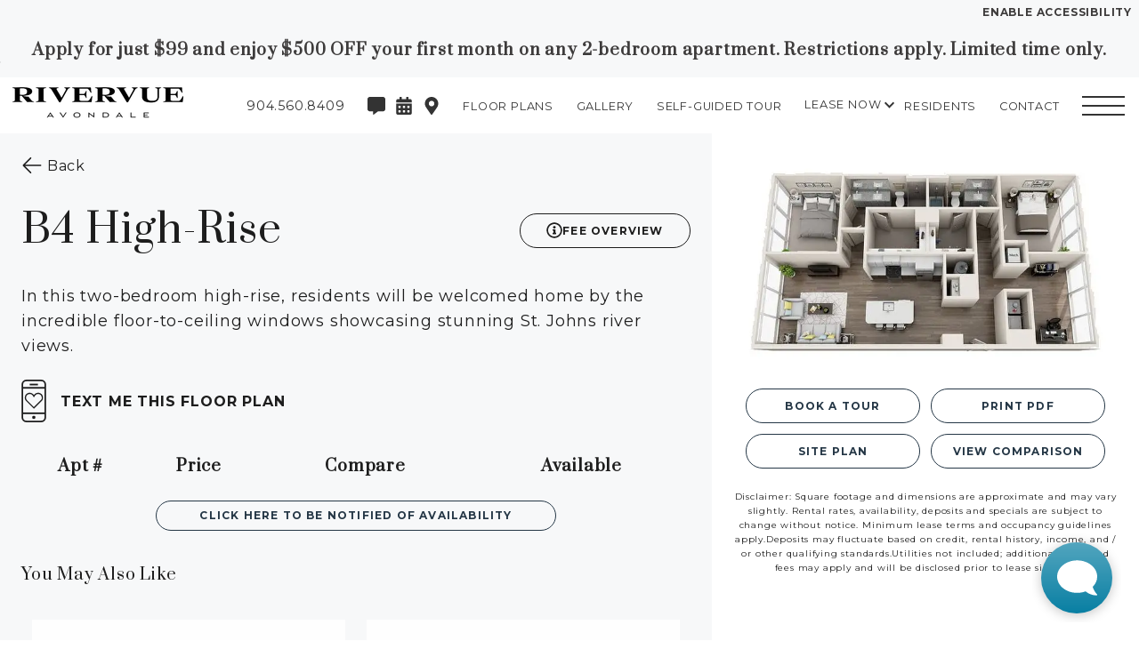

--- FILE ---
content_type: text/html; charset=utf-8
request_url: https://www.rivervueaptsjacksonville.com/floorplans/river-view/b4-high-rise/
body_size: 67972
content:
<!DOCTYPE html>
<html lang="en">
<head>
    
    <meta charset="UTF-8">
    <meta name="viewport" content="width=device-width, initial-scale=1.0">
    <meta http-equiv="X-UA-Compatible" content="ie=edge">
    <title>B4 High-Rise | 2 BD, 2 BA Apartments at RiverVue Avondale in Jacksonville, FL</title>
    <meta name="description" content="In this two-bedroom high-rise, residents will be welcomed home by the incredible floor-to-ceiling windows showcasing stunning St. Johns river views.">
    <meta name="robots" content="index,follow">
    <meta name="language" content="en" />
        <meta property="og:image" content="https://sxxweb8cdn.cachefly.net/img/thumbnail.aspx?p=/common/uploads/zrs2019/552/media/dbb5ee72-a0a7-4354-9d7f-d051696c0aa3.jpg&w=0&h=0&extent=true&f=jpg" />
    <meta property="og:url" content="https://www.rivervueaptsjacksonville.com/floorplans/river-view/b4-high-rise/" />
    <meta property="og:description" content="In this two-bedroom high-rise, residents will be welcomed home by the incredible floor-to-ceiling windows showcasing stunning St. Johns river views." />
    <meta property="og:title" content="B4 High-Rise | 2 BD, 2 BA Apartments at RiverVue Avondale in Jacksonville, FL" />
    <script type="application/ld+json">
{
	"@context":"http://schema.org",
	"@type":"ApartmentComplex",
	"additionalType":["LocalBusiness"],
	"name":"RiverVue Avondale",
	"url":"https://www.rivervueaptsjacksonville.com",
	"sameAs":"https://www.facebook.com/RiverVUEjax/",
	"description": "RiverVue Avondale | Jacksonville Apartments\nAt RiverVue Avondale, our residents will find all that they need for a life of ease. With stunning details throughout our community and a selection of studio, one bedroom, and two bedroom floor plans, including high-rise, mid-rise, carriage, and townhomes,&nbsp;to choose from, our apartments in Avondale, Jacksonville, FL will offer the perfect place to call home. In each home, residents will find stainless steel appliances, designer kitchens, and spacious walk-in closets. Throughout the community at our luxury apartments in Jacksonville, FL, residents can take advantage of the elegant social lounge, resort-style swimming pool and outdoor oasis, and pet park and grooming spa. Aside from our beautiful homes, residents will also enjoy the ideal location of our waterfront apartments in Jacksonville, FL. Near the best dining and entertainment, residents will find all that they need. Explore our community and see why we offer the best apartments in Jacksonville, FL. Come home RiverVue Avondale and contact us today for more information abour our apartments in Riverside, Jacksonville, FL!\n",
	"image":"https://sxxweb8cdn.cachefly.net/img/thumbnail.aspx?p=/common/uploads/zrs2019/552/media/903e9059-f84f-4ef5-a6ed-2fd97de81fa4.jpg&w=1920&h=1080&x=50&y=50&f=jpg",
	"telephone":"(904) 560-8409",
	"address":{
		"@type":"PostalAddress",
		"streetAddress":"3946 St Johns Ave",
		"addressLocality":"Jacksonville",
		"addressRegion":"FL",
		"postalCode":"32205",
		"name":"RiverVue Avondale",
		"streetaddress":"3946 St Johns Ave",
		"addressCountry": {
		"@type": "country",
		"name": "USA",
		"openingHoursSpecification":[
		{
			"@type":"OpeningHoursSpecification",
			"dayOfWeek":"Monday",
			"opens":"9:00",
			"closes":"18:00"
		},
		{
			"@type":"OpeningHoursSpecification",
			"dayOfWeek":"Tuesday",
			"opens":"9:00",
			"closes":"18:00"
		},
		{
			"@type":"OpeningHoursSpecification",
			"dayOfWeek":"Wednesday",
			"opens":"9:00",
			"closes":"18:00"
		},
		{
			"@type":"OpeningHoursSpecification",
			"dayOfWeek":"Thursday",
			"opens":"9:00",
			"closes":"18:00"
		},
		{
			"@type":"OpeningHoursSpecification",
			"dayOfWeek":"Friday",
			"opens":"9:00",
			"closes":"18:00"
		},
		{
			"@type":"OpeningHoursSpecification",
			"dayOfWeek":"Saturday",
			"opens":"10:00",
			"closes":"17:00"
		}
	]
		},
		"availableLanguage":"en-US"
	},
	"logo":{
		"@type":"ImageObject",
		"contentUrl":"https://sxxweb8cdn.cachefly.net/common/uploads/zrs2019/552/media/f80ca387-168c-49a8-bf2d-da4910d20356.png",
		"url":"https://sxxweb8cdn.cachefly.net/common/uploads/zrs2019/552/media/f80ca387-168c-49a8-bf2d-da4910d20356.png"
	},
	"petsAllowed":true,
	"tourBookingPage":"https://www.rivervueaptsjacksonville.com/?doorway=schedule",
	"amenityFeature":["Resort Style Pool","Outdoor Oasis ","Relaxing Social Lounge","24-Hour Athletic Club with Cardio Theatre","Business Center and Cyber Cafe","Elevator Access","Pet Park with Grooming Spa","Gourmet Coffee and Hot Tea Bar","Outdoor Kitchen with Grilling","Access Control Bike Storage Room","Viewing and Fishing Areas","Walkable Riverbed","Walking Distance to Boutiques, Restaurants and Entertainment","Game Room with Pool Table","Smoke Free Community","Resident exclusive credit building program by paying monthly rent on time","Custom Cabinetry","Quartz Countertops","Stainless Steel Appliances","Large Walk-In Closets","Upscale Wood Finish Flooring","Stylish Lighting Package","Custom Glass Showers *","Smart Wireless Thermostat","Keyless Entry","Washer and Dryer Included","Private Patio or Balcony *","Attached Garages *","* In Select Units"],
	
	"numberOfBedrooms":"1,0,2",
	"geo":{
		"@type":"GeoCoordinates",
		"latitude":"30.2900539",
		"longitude":"-81.7105935"
	}
}
</script>            <link rel="shortcut icon" href="https://sxxweb8cdn.cachefly.net/img/thumbnail.aspx?p=/common/uploads/zrs2019/0/media/be8552d3-6376-44cd-b876-13ff47d8ab58.png" />
    
    
    
    <link rel="preload" as="style" onload="this.onload=null;this.rel='stylesheet'" href="https://fonts.googleapis.com/css2?family=Montserrat:wght@100;200;300;400;500;600;700;800;900&family=Prata:wght@100;200;300;400;500;600;700;800;900&display=swap" /><noscript><link rel="stylesheet" href="https://fonts.googleapis.com/css2?family=Montserrat:wght@100;200;300;400;500;600;700;800;900&family=Prata:wght@100;200;300;400;500;600;700;800;900&display=swap" /></noscript><style>:root {--typeface-primary: 'Montserrat';--typeface-secondary: 'Prata';--color-primary: #253746;--color-primary-rgb: 37,55,70;--color-primary-text: #b4d1d4;--color-secondary: #2B8C4D;--color-secondary-rgb: 43,140,77;--color-secondary-text: #FFFFFF;--color-tertiary: #292FDB;--color-tertiary-rgb: 41,47,219;--color-tertiary-text: #FFFFFF;--color-dark: #0D0D0D;--color-dark-rgb: 13,13,13;--color-dark-text: #FFFFFF;--pattern-primary: url('https://sxxweb8cdn.cachefly.net/common/uploads/resources/img/pattern-stripes.png');--primary-pattern: url('https://sxxweb8cdn.cachefly.net/common/uploads/resources/img/pattern-stripes.png');--secondary-pattern: url('https://sxxweb8cdn.cachefly.net/common/uploads/resources/img/pattern-stripes.png');--dark-pattern: url('https://sxxweb8cdn.cachefly.net/common/uploads/resources/img/pattern-stripes.png');--light-pattern: url('https://sxxweb8cdn.cachefly.net/common/uploads/resources/img/pattern-stripes.png');}</style>
    <script>
        var deferredStyles = ["/Content/css/zrscustom/core/sxx-modal.css","/Content/css/zrscustom/core/sxx-popup.css"];
        var themeSettings = {"ColorPrimary":"253746","ColorPrimaryText":"b4d1d4","ColorSecondary":"2B8C4D","ColorSecondaryText":"FFFFFF","ColorTertiary":"292FDB","ColorTertiaryText":"FFFFFF","ColorDark":"0D0D0D","ColorDarkText":"FFFFFF","PatternPrimary":"pattern-stripes.png","PrimaryPattern":"pattern-stripes.png","SecondaryPattern":"pattern-stripes.png","DarkPattern":"pattern-stripes.png","LightPattern":"pattern-stripes.png","TypefacePrimaryName":"Montserrat","TypefacePrimaryUrl":"","TypefaceSecondaryName":"Prata","TypefaceSecondaryUrl":"","BackgroundFilename":"","PopupBackground":null,"MediaIDBackground":0,"BackgroundFocusX":50,"BackgroundFocusY":50,"PopupPattern":false,"PopupBackgroundOpaque":null,"PopupPatternOpaque":null,"PopupBlend":null,"PopupForeground":null,"CustomCSS":null,"ClassList":[],"StyleList":[]};
    </script>

    
            <style type="text/css">@import"https://sxxweb8cdn.cachefly.net/zrs2019/includes/fonts/carentro.css";.visuallyhidden{border:0;clip:rect(0 0 0 0);clip-path:polygon(0px 0px, 0px 0px, 0px 0px);height:1px;margin:-1px;overflow:hidden;padding:0;position:absolute;width:1px;white-space:nowrap}html{-ms-text-size-adjust:100%;-webkit-text-size-adjust:100%}body{margin:0;font:400 100%/1.6 var(--typeface-primary),"Helvetica Neue",Helvetica,Arial,sans-serif;-moz-osx-font-smoothing:grayscale;-webkit-font-smoothing:antialiased;background-color:#fff;color:#1d1d1d;letter-spacing:.05em;font-feature-settings:"lnum";overflow-x:hidden}:target{scroll-margin-top:var(--header-height-scrolloffset, 0px)}.body--locked{overflow:hidden}.body--framed{background-color:rgba(0,0,0,0);height:100vh;display:flex;flex-direction:column}.body--framed.body--content-full{justify-content:flex-start}.container *+*,.containerv2 *+*{margin-top:var(--containerv2-gutter-size, 1.5rem)}br{margin:0 !important;line-height:0;font-size:0}br[data-mce-bogus="1"]{display:none}ul,ol{list-style:none;margin-left:0}ul,ol,h1,h2,h3,h4,h5,h6,p,blockquote,figure,address{margin-bottom:0;padding:0}h1,h2,h3,h4,h5,h6{font-size:inherit}ul:first-child,ol:first-child,h1:first-child,h2:first-child,h3:first-child,h4:first-child,h5:first-child,h6:first-child,p:first-child,blockquote:first-child,figure:first-child,address:first-child{margin-top:0}strong{font-weight:700}a,button{color:inherit}a{text-decoration:none;color:var(--color-primary)}a:focus,a:hover{text-decoration:underline}a[href^=tel]:not(.c-bg):not(.c-tx),a[href^=maps],a[href^=geo]{color:inherit;text-decoration:none}button{overflow:visible;border:0;font:inherit;-webkit-font-smoothing:inherit;letter-spacing:inherit;background:none;cursor:pointer;padding:0}img{height:auto;border:0;vertical-align:top;max-width:100%}svg{vertical-align:top}svg:not([no-fill]){fill:currentColor}svg[no-fill]{fill:none;stroke:currentColor;stroke-width:1.5px}select,input,textarea{color:inherit;font:inherit}address{font-weight:inherit;font-style:normal}abbr{text-decoration:none}template{display:none}.g-recaptcha{margin:0}.grecaptcha-badge{display:none}::-moz-focus-inner{padding:0;border:0}:focus{outline:0}input:-moz-placeholder{color:rgba(11,112,138,.3)}textarea:-moz-placeholder{color:rgba(11,112,138,.3)}input.input--changed.input--has-value:not(:invalid),textarea.input--changed.input--has-value:not(:invalid){border-color:#17a2b8 !important}input.input--changed:invalid,textarea.input--changed:invalid{border-color:#dc3545 !important}@media print{.no-print{display:none !important;pointer-events:none}.no-print+*{margin-top:0}.page-break{page-break-before:always;page-break-after:always}*,*::before,*::after{background-color:#fff !important;color:#000 !important}}@page{size:8.5in 11in;margin:.25in}.a11y body a:hover,.a11y body button:hover,.a11y body [tabindex="0"]:hover,body :focus{outline:3px solid #00bfff !important}body:not(.showfocus) :focus{outline:none !important}.skip-links{display:flex;left:0;top:0;position:fixed;z-index:1001}.body--framed .skip-links{display:none}.skip-links__title{border:0;clip:rect(1px, 1px, 1px, 1px);height:1px;margin:0;overflow:hidden;padding:0;position:absolute;white-space:nowrap;width:1px;z-index:-1000}.skip-links__links{align-items:center;background-color:#fff;border-radius:0 2px 2px 0;box-shadow:0px 2px 2px 0px rgba(0,0,0,.16),0px 0px 0px 1px rgba(0,0,0,.08);display:flex;margin:70px auto 8px 0;overflow:hidden}.skip-links a:not(:focus),.skip-links button:not(:focus),.skip-links__link:not(:focus){clip:rect(1px, 1px, 1px, 1px);overflow:hidden;position:absolute;padding:0}.skip-links a,.skip-links button,.skip-links__link{background-color:rgba(0,0,0,0);border:2px solid rgba(0,0,0,.16);border-radius:2px;color:#2228af;cursor:pointer;display:inline-block;font-size:14px;line-height:20px;margin:6px 11px;text-decoration:underline;text-align:center;width:106px}.skip-links__link{width:100%;max-width:320px;display:block;margin:0 auto;padding:.5rem;box-sizing:border-box}.tns-visually-hidden{background-color:#fff;color:#000}.tns-ovh,.tns-item,.tns-nav,.tns-nav button{margin-top:0}.tns-nav{text-align:center}.tns-nav button{width:.75rem;height:.75rem;background:#1d1d1d;border-radius:50%}.tns-nav button.tns-nav-active{background:var(--color-primary)}.a11y .tns-nav button.tns-nav-active{background:#1d1d1d;width:1rem;height:1rem;outline:3px solid #00bfff !important}.tns-nav button+button{margin-left:1.5rem}.tobii{background-color:rgba(18,18,18,.9411764706) !important}.tobii,.tobii *+*{margin-top:0}.tobii-zoom[data-type]{overflow:hidden}.anchor[id]{pointer-events:none;display:block;position:relative;top:0;visibility:hidden}@media(min-width: 48em){.anchor[id]{top:0}}@media(max-width: 25rem){.pika-single{left:0 !important;right:auto !important}}.c-bg a:not(.button),.c-tx a:not(.button){color:inherit}.c-bg--primary{background-color:var(--color-primary);color:var(--color-primary-text)}.a11y .c-bg--primary{background-color:#ba0c2f;color:#fff}.a11y .c-bg--primary a:hover,.a11y .c-bg--primary button:hover,.a11y .c-bg--primary [tabindex="0"]:hover,.c-bg--primary :focus{outline:3px solid #00bfff !important}.c-bg--secondary{background-color:var(--color-secondary);color:var(--color-secondary-text)}.a11y .c-bg--secondary{background-color:#046b99;color:#fff}.c-bg--tertiary{background-color:var(--color-tertiary);color:var(--color-tertiary-text)}.a11y .c-bg--tertiary{background-color:#000;color:#fff}.c-bg--white{background-color:#fff;color:#1d1d1d}.c-bg--light{background-color:#f7f8f9;color:#1d1d1d}.a11y .c-bg--light{background-color:#e4f0f3;color:#1d1d1d}.c-bg--dark{background-color:#3d3b3b;color:var(--color-dark-text)}.a11y .c-bg--dark{background-color:#1c304a;color:#fff}.c-bg--midnight{background-color:#3b4b5c;color:#fff}.c-bg--black{background-color:#1d1d1d;color:#fff}.c-tx--primary{color:var(--color-primary)}.a11y .c-tx--primary:not(.c-bg){color:inherit}.c-tx--primary-text{color:var(--color-primary-text)}.a11y .c-tx--primary-text:not(.c-bg){color:inherit}.c-tx--secondary{color:var(--color-secondary)}.a11y .c-tx--secondary:not(.c-bg){color:inherit}.c-tx--secondary-text{color:var(--color-secondary-text)}.a11y .c-tx--secondary-text:not(.c-bg){color:inherit}.c-tx--tertiary{color:var(--color-tertiary)}.a11y .c-tx--tertiary:not(.c-bg){color:inherit}.c-tx--tertiary-text{color:var(--color-tertiary-text)}.a11y .c-tx--tertiary-text:not(.c-bg){color:inherit}.c-tx--white{color:#fff}.a11y .c-tx--white:not(.c-bg){color:inherit}.c-tx--light{color:#f7f8f9}.a11y .c-tx--light:not(.c-bg){color:inherit}.c-tx--dark{color:#3d3b3b}.a11y .c-tx--dark:not(.c-bg){color:inherit}.c-tx--dark-text{color:var(--color-dark-text)}.a11y .c-tx--dark-text:not(.c-bg){color:inherit}.c-tx--black{color:#1d1d1d}.a11y .c-tx--black:not(.c-bg){color:inherit}.font-fam--primary{font-family:var(--typeface-primary),"Helvetica Neue",Helvetica,Arial,sans-serif !important}.font-fam--secondary{font-family:var(--typeface-secondary),Georgia,"Times New Roman",Times,serif !important}@font-face{font-family:"Disco";src:url("https://sxxweb8cdn.cachefly.net/zrs2019/includes/fonts/DISCO___-webfont/DISCO___-webfont.woff");font-display:swap}@font-face{font-family:"Marr Sans";src:url("https://sxxweb8cdn.cachefly.net/zrs2019/includes/fonts/Marr_Sans-Regular-webfont/MarrSans-Regular.otf");font-display:swap}@font-face{font-family:"Averes Title";src:url("https://sxxweb8cdn.cachefly.net/zrs2019/includes/fonts/AveresTitleLight/font.woff");font-display:swap}@font-face{font-family:"BW Modelica";src:url("https://sxxweb8cdn.cachefly.net/zrs2019/includes/fonts/BwModelicaMedium/font.woff");font-display:swap}*[class^=doorway-],.betterbot_bot-container iframe{margin-top:0}.doorway-banner-wrapper{top:27px !important}.betterbot_button-wrapper{bottom:80px !important}@media(min-width: 1000px){.betterbot_button-wrapper{bottom:20px !important;left:20px;right:unset !important}}@media(min-width: 1000px){.betterbot_chat-bubbles{float:left !important;border-radius:15px 15px 15px 0px !important;margin-left:1.5rem !important}.betterbot_chat-bubbles_close{float:left !important;border-radius:50% !important;margin-right:-6rem !important}}@media all and (min-width: 1024px){#rg-widget-compact{bottom:3rem !important}@supports(-webkit-min-logical-height: auto){#rg-widget-compact{bottom:7rem !important}}}@media(max-width: 1000px){#rg-widget-compact{bottom:66px !important}}@media(max-width: 512px){#rg-widget-compact{bottom:80px !important}}#rg-container:not([class*=full-screen]){bottom:65px !important}@media(min-width: 1000px){#rg-container:not([class*=full-screen]){bottom:40px !important}}.body--framed{height:unset !important}input:required,textarea:required{border-color:unset !important}.c-bg--midnight .button:not(.c-bg){color:#3d3b3b !important}.c-bg--midnight .button:not(.c-bg):not(.ghost-hover-white):hover{color:#fff !important}.penthouse-container>.containerv2__regions>.containerv2__region>.containerv2:not(:last-child){height:calc(var(--vh, 1vh)*100)}.penthouse-container>.containerv2__regions>.containerv2__region>.containerv2:not(:last-child)>.containerv2__regions{overflow-x:hidden;scrollbar-width:thin}html[style*="--footer-height"] .penthouse-container>.containerv2__regions>.containerv2__region>.containerv2:not(:last-child):not(:nth-last-child(2)){height:calc(var(--vh, 1vh)*100 - var(--footer-height))}html[style*="--footer-height"] .penthouse-container>.containerv2__regions>.containerv2__region>.containerv2:nth-last-child(2){padding-bottom:var(--footer-height) !important}.penthouse-container>.containerv2__regions>.containerv2__region>.containerv2:not(:nth-last-child(2)){min-height:initial}.penthouse__masthead>.containerv2__regions{position:relative;z-index:1}.penthouse__masthead>.containerv2__background--color{z-index:0}.penthouse__masthead>.containerv2__regions .image img{max-height:55vh !important}.penthouse__masthead-image{position:absolute;left:0;top:0;z-index:1;width:100%;height:100%;display:flex;align-items:flex-end;justify-content:center;opacity:0}.penthouse__masthead-image--fadein{transition:opacity 1500ms 1s ease-in;opacity:1}.penthouse__masthead-image img{max-height:55vh !important}.penthouse__masthead .scrolling-sky{font-size:0}.penthouse__masthead .scrolling-sky img{width:auto !important;height:100% !important}.penthouse__masthead .scrolling-sky img:nth-child(n+2){display:block}.penthouse__masthead .scrolling-sky img:nth-child(n+3):nth-child(odd){transform:rotateY(180deg)}.penthouse__scroll-button{position:absolute;bottom:1.5rem;left:50%;z-index:2;transform:translate(-50%, 0);width:max-content;cursor:pointer}.penthouse__scroll-button:before{content:"";display:block;width:3rem;height:3rem;border-width:0 2px 2px 0;border-style:solid;border-color:#fff;transform:rotate(45deg) skew(-20deg, -20deg)}@keyframes bob{0%{bottom:2.5vh}50%{bottom:4vh}100%{bottom:2.5vh}}.penthouse__scroll-button{animation-duration:3s;animation-name:bob;animation-iteration-count:infinite}.penthouse__services-title{position:absolute;top:50%;left:50%;z-index:2;transform:translate(-50%, -50%);width:100%;padding:0 1rem;box-sizing:border-box;display:flex;align-items:center}.penthouse__services-title:hover,.penthouse__services--open .penthouse__services-title{position:relative;top:0;left:0;transform:none}@media all and (min-width: 768px){.penthouse__services-title:hover,.penthouse__services--open .penthouse__services-title{min-height:100%;padding:5rem 1rem}}.penthouse__services__services:not(.penthouse__services__services--open) .penthouse__services-title:not(:hover)>.text-content__content>:nth-child(n+2){opacity:0;height:0;padding:0 !important;overflow:hidden}.penthouse__services-title>.text-content__content>:first-child{position:absolute;left:0;right:0;top:50%;z-index:0;transform:translate(0, -50%);-webkit-user-select:none;-moz-user-select:none;user-select:none}.penthouse__services-title~.containerv2{transition:opacity 1.5s ease-in-out;opacity:0;position:absolute;left:0;top:0;z-index:0;width:100%;height:100%}.penthouse__services-title:hover>.text-content__content>:first-child{opacity:0;z-index:-1}.penthouse__services-title:hover~.containerv2{opacity:.75}.penthouse__services-title h3 span{letter-spacing:min(max(0px,.6vw),.4575rem)}@media all and (min-width: 1152px){.penthouse__services-title h3 span{letter-spacing:.4575rem}}.penthouse__services-text{position:relative;top:30%;opacity:0}.penthouse__services-text p{margin-bottom:1rem}@media all and (max-width: 767px){.penthouse__services-text-pad-bottom{padding:0 0 2rem}.penthouse__services-text-pad-top{padding:2rem 0 0}}@media(max-width: 48rem){.penthouse__services-text p{text-align:center !important}}.penthouse__services-text,.penthouse__services-title>.text-content__content>*{transition:opacity 1.5s ease-in-out}@media(max-width: 48rem){.penthouse__services-image{height:100%}.penthouse__services-image.image:not(.image--full):not(.image--fit):not(.image--square):not(.image--4-6):not(.image--6-4):not(.image--4-5):not(.image--5-4):not(.image--wide):not(.image--16-9):not(.image--full-width):not(.image--full-height) .image__img{height:100% !important;width:100% !important}}@media(min-width: 48rem){.penthouse__services-image{height:calc(var(--vh, 1vh)*100)}}@media(min-width: 48rem){.penthouse__services .containerv2__region--6:first-child .containerv2{padding-left:3rem}.penthouse__services .containerv2__region--6:last-child .containerv2{padding-right:3rem}}.penthouse__services--open .penthouse__services-title>.text-content__content>:first-child{opacity:0;z-index:-1}.penthouse__services--open .penthouse__services-title>.text-content__content>:nth-child(n+2){opacity:1}.penthouse__services--open .penthouse__services-title~.containerv2{opacity:.75}.penthouse__floorplans .containerv2--gutter>.containerv2__regions>.containerv2__region:first-child:not(:only-child){margin-right:0}.penthouse__floorplans .containerv2--gutter>.containerv2__regions>.containerv2__region:last-child:not(:only-child){margin-left:0}.penthouse__floorplans>.containerv2__regions{max-width:93%}.penthouse__floorplans .containerv2__region--3{min-width:initial;display:flex;flex-direction:column;justify-content:flex-end}.penthouse__floorplans .containerv2__region--3:nth-child(n+1) .button::after{display:block;content:"BEDROOM"}.penthouse__floorplans .containerv2__region--3:nth-child(1) .button::after{display:block;content:"STUDIO"}.penthouse__floorplans .containerv2__region--3 .button{display:flex;flex-direction:column;justify-content:center;width:100px;height:100px;font-size:60px;padding:0;margin-bottom:3rem;min-width:unset;line-height:1;font-weight:400;text-decoration:none !important;margin-top:50px}.penthouse__floorplans .containerv2__region--3 .button::after{font-size:14px;font-weight:100;letter-spacing:2px}@media(max-width: 48rem){.penthouse__floorplans .containerv2--p-anchor.containerv2--grav-bottom{position:relative;bottom:-50px}}.penthouse__floorplans h1{letter-spacing:.25rem}@media all and (max-width: 767px){.penthouse__floorplans h1+p{display:none}}@media(min-width: 64rem){.penthouse__floorplans .link-region__link .image:after{content:"";display:block;position:absolute;left:0;top:0;z-index:0;width:100%;height:100%;background:#3d3b3b;opacity:.75;transition:opacity 750ms}.penthouse__floorplans .link-region__link:hover .image:after,.penthouse__floorplans .link-region__link:focus .image:after,.penthouse__floorplans .link-region__link:active .image:after{opacity:0}}@media all and (max-width: 767px){.penthouse__floorplans>.containerv2__regions>.containerv2__region{position:relative;z-index:0;max-height:100% !important}}@media all and (min-width: 768px),(min-height: 550px){.penthouse__floorplans .penthouse__scroll-button{display:none}}.penthouse-features{position:relative}.penthouse-features__title.containerv2{position:absolute !important;left:50%;top:50%;z-index:9001;transform:translate(-50%, -50%);transition:opacity 1.5s ease-in;width:auto;-webkit-user-select:none;-moz-user-select:none;user-select:none;display:flex;align-items:center;white-space:nowrap}.penthouse-features__title.containerv2.penthouse-features__title--hover{opacity:0;pointer-events:none}.penthouse-features__title.containerv2.penthouse-features__title--hover+.containerv2 .penthouse-features__text{opacity:1}.penthouse-features__title.containerv2.penthouse-features__title--hover+.containerv2 .penthouse-features__left .containerv2__background,.penthouse-features__title.containerv2.penthouse-features__title--hover+.containerv2 .penthouse-features__right .containerv2__background{opacity:.5}.penthouse-features__left,.penthouse-features__right{background-color:rgba(0,0,0,.5)}.penthouse-features__left>.containerv2__background,.penthouse-features__right>.containerv2__background{transition:opacity 1.5s ease-in}.penthouse-features__left h3,.penthouse-features__right h3{margin-bottom:3rem}.penthouse-features__left p,.penthouse-features__right p{margin-bottom:1rem;font-size:min(max(16px, 2.5vw), 2rem) !important;font-size:clamp(16px,2.5vmax,2rem) !important;line-height:1.25 !important}.penthouse-features__text{opacity:0;transition:opacity 1.5s ease-in;max-height:100%;overflow-x:hidden;scrollbar-width:thin}.penthouse-features__text p{line-height:1.25}@media(max-width: 48rem){.penthouse-features__text h3,.penthouse-features__text p{text-align:center !important}}.penthouse-features--open .penthouse-features__title{opacity:0;pointer-events:none}.penthouse-features--open .penthouse-features__text{opacity:1}.penthouse-features--open .penthouse-features__left .containerv2__background,.penthouse-features--open .penthouse-features__right .containerv2__background{opacity:.5}@media(min-width: 48rem){.penthouse-features__left{padding-left:2rem}.penthouse-features__right{padding-right:2rem}}.penthouse__collection{padding-left:2rem;padding-right:2rem}.penthouse__collection>.containerv2__background--color{transition:opacity 1000ms}.penthouse__collection>.containerv2__regions>.containerv2__region .text-content:first-child{opacity:0;transition:opacity 1000ms}.penthouse__collection .penthouse-box-text [style*="--i"],.penthouse__collection .text-content[style*="--i"]{opacity:0;transition:opacity 1000ms}.penthouse__collection--loaded>.containerv2__background--color{transition:opacity 1000ms}.penthouse__collection--loaded>.containerv2__regions>.containerv2__region .text-content:first-child{opacity:1;transition:opacity 1000ms 500ms}.penthouse__collection--loaded .penthouse-box-text [style*="--i"],.penthouse__collection--loaded .text-content[style*="--i"]{opacity:1;transition:opacity 1000ms calc(500ms + 250ms*var(--i))}@media all and (max-width: 1100px){.penthouse__collection .text-content h3{letter-spacing:min(max(0px,.00602vw),.05em)}}@media all and (max-width: 767px){.penthouse__services>.containerv2__regions>.containerv2__region.contained-content{height:100%}.penthouse__services--open>.containerv2__regions>.containerv2__region.contained-content,.penthouse__services:hover>.containerv2__regions>.containerv2__region.contained-content,.penthouse__collection>.containerv2__regions>.containerv2__region.contained-content{height:calc(var(--vh, 1vh)*100 - var(--header-height-scrolloffset) - var(--footer-height) - 5rem);overflow-x:hidden}}.penthouse__services-title{position:relative;top:0;left:0;width:100%;transform:none;height:100%}.penthouse__services-title:hover~.penthouse__scroll-button:before,.penthouse-features__title--hover+.containerv2 .penthouse__scroll-button:before,.penthouse__services--open .penthouse__scroll-button:before,.penthouse-features--open .penthouse__scroll-button:before{content:"╳";border:none;transform:none;font-size:28px;width:auto;height:auto;text-align:center}.penthouse-features__text h3[style*="--i"],.penthouse-features__text p[style*="--i"]{opacity:0;transition:opacity 1000ms}.penthouse-features__title--hover+.containerv2 .penthouse-features__text h3[style*="--i"],.penthouse-features__title--hover+.containerv2 .penthouse-features__text p[style*="--i"],.penthouse-features--open .penthouse-features__text h3[style*="--i"],.penthouse-features--open .penthouse-features__text p[style*="--i"]{opacity:1;transition:opacity 1000ms calc(500ms + 250ms*var(--i))}.contained-content .penthouse__services-title h3,.contained-content .penthouse__services-title p{height:0;overflow:hidden}.penthouse__services-title h3[style*="--i"],.penthouse__services-title p>span span[style*="--i"]{opacity:0;transition:opacity 1000ms}.penthouse__services-title:hover,.penthouse__services--open .penthouse__services-title{height:auto}.penthouse__services-title:hover h3,.penthouse__services-title:hover p,.penthouse__services--open .penthouse__services-title h3,.penthouse__services--open .penthouse__services-title p{height:auto}.penthouse__services-title:hover h3[style*="--i"],.penthouse__services-title:hover p>span span[style*="--i"],.penthouse__services--open .penthouse__services-title h3[style*="--i"],.penthouse__services--open .penthouse__services-title p>span span[style*="--i"]{opacity:1;transition:opacity 1000ms calc(500ms + 250ms*var(--i))}.penthouse-plan-detail__image .image{height:46.3vh}.penthouse__floorplan-detail.containerv2--masthead{height:auto;min-height:100vh}.penthouse__floorplan-detail.containerv2--masthead>.containerv2__regions{max-width:100%;padding:0 20px}@media all and (min-width: 768px){.penthouse__floorplan-detail.containerv2--masthead>.containerv2__regions>.containerv2__region--3{max-width:21vw}}.penthouse__floorplan-detail--top{padding:60px 0 110px}.penthouse__floorplan-detail .image.image__logo .image__img{max-height:220px !important}@media all and (min-width: 768px){.penthouse__floorplan-detail .image.image__logo{text-align:initial}}.penthouse__floorplan-detail .image.image__floorplan{width:100%;height:100%;max-width:615px !important;max-height:695px !important}.penthouse__floorplan-detail .button.button__inquire{color:#fff !important;font-size:min(max(16px, 2.3958333333vw), 1.875rem);font-size:clamp(16px,2.3958333333vmax,1.875rem);font-weight:300;line-height:1;padding:.75rem 4.5rem;border-width:2px}.penthouse__floorplan-detail .floorplan{margin-top:0;padding-bottom:5vh}.penthouse__floorplan-detail .floorplan [data-price="0"]:before{content:"Call For Pricing"}.penthouse__floorplan-detail .floorplan [data-price]:not([data-price="0"]):before{content:"Starting From $" attr(data-price);white-space:pre;line-height:1.25;display:block}.penthouse__floorplan-detail .floorplan__info span{display:inline-block;line-height:1.1;margin-top:0}.penthouse__floorplan-detail .similar-floorplans{padding:3rem 0}.penthouse__floorplan-detail .similar-floorplan .image__floorplan img{max-width:min(100%,320px) !important;max-height:200px !important}.penthouse__floorplan-detail .similar-floorplans.containerv2--100\%>.containerv2__regions{position:relative;z-index:0;padding:0 1.95vw}@media all and (min-width: 768px){.penthouse__floorplan-detail .similar-floorplans.containerv2--100\%>.containerv2__regions>.containerv2__region{position:absolute;left:50%;top:0;z-index:1;transform:translate(-50%, 0);padding:inherit;overflow-x:hidden;scrollbar-width:thin}}.penthouse__floorplan-detail .similar-floorplan>a{border:2px solid #fff;padding:1rem}.penthouse__floorplan-detail .similar-floorplan>a,.penthouse__floorplan-detail .similar-floorplan>a:active,.penthouse__floorplan-detail .similar-floorplan>a:hover,.penthouse__floorplan-detail .similar-floorplan>a:focus{text-decoration:none}@media all and (min-width: 768px)and (max-width: 1023px){.penthouse__floorplan-detail .floorplan .image__floorplan{margin-bottom:1rem}}@media all and (min-width: 768px){.penthouse__floorplan-detail .similar-floorplans{padding-top:max(var(--header-height-scrolloffset) + 1rem,3rem)}}.header__content .penthouse__header-link{position:absolute;left:1rem;top:1rem;z-index:1;line-height:1}@media all and (max-width: 767px){body.scrolled .header__content .penthouse__header-link{display:none}}.penthouse__fphead{min-height:min(100%,100vh - var(--footer-height))}.penthouse__fphead>.containerv2__regions>.containerv2__region{position:absolute;left:50%;top:0;transform:translate(-50%, 0)}.penthouse__fphead+.containerv2[style]:not(.abc){margin-top:0;padding-top:0 !important}.a11y .c-bg--primary{background-color:#ba0c2f !important;color:#fff !important}.a11y .c-bg--secondary{background-color:#046b99 !important;color:#fff !important}
@keyframes rotate360transform{0%{transform:translate(-50%, -50%) rotate(0deg)}100%{transform:translate(-50%, -50%) rotate(360deg)}}@keyframes bounceVertical{0%{transform:translate(0, 0)}50%{transform:translate(0, 50%)}100%{transform:translate(0, 0)}}.animate__slide-up{transform:translate(0, 50%);transition:all 750ms}.animate__slide-up--active{transform:translate(0, 0)}.animate__zoom-in{transform:scale(50%);transition:all 750ms}.animate__zoom-in--active{transform:scale(100%)}.animate__fade-in{opacity:0;transition:all 750ms}.animate__fade-in--active{opacity:1}.loader{border:16px solid #f3f3f3;border-radius:50%;border-top:16px solid var(--color-primary);width:120px;height:120px;-webkit-animation:spin 1.25s linear infinite;animation:spin 1.25s linear infinite;margin:0 auto}.a11y .loader{border-top-color:#ba0c2f !important}.loader-container{margin:1.5rem auto;display:none;justify-content:center}@-webkit-keyframes spin{0%{-webkit-transform:rotate(0deg)}100%{-webkit-transform:rotate(360deg)}}@keyframes spin{0%{transform:rotate(0deg)}100%{transform:rotate(360deg)}}.ghost-hover{position:relative}.ghost-hover:before{content:"";position:absolute;left:0;top:0;z-index:-1;width:0%;height:100%;transition:width .375s}.ghost-hover:hover:before,.ghost-hover:active:before,.ghost-hover-active:before{width:100%}.ghost-hover.ghost-hover-dark:before{background:#3d3b3b !important;color:#fff !important}.ghost-hover.ghost-hover-white:before{background:#fff !important}.ghost-hover-active[class*=ghost-hover-white],.ghost-hover-active.button.c-bg[class*=ghost-hover-white]{color:#3d3b3b !important}.a11y .ghost-hover-active[class*=ghost-hover-white],.a11y .ghost-hover-active.button.c-bg[class*=ghost-hover-white]{color:#fff !important;background-color:#3d3b3b !important}.ghost-hover-white:hover{color:#3d3b3b !important}.ghost-hover-dark:hover{color:#fff !important}.button{transition:color .375s}@media(min-width: 62.5rem){.masthead--animated{transform:scale(1.05) !important;transition:transform 6000ms ease-out !important}}.floorplans .children-fadeAndZoomIn>.floorplans__variable--card,.floorplans .children-fadeAndZoomIn>.floorplans__floorplan{opacity:0}.floorplans .children-fadeAndZoomIn>.animate-fadeAndZoomIn{animation:fadeAndZoomIn 1 800ms forwards}@keyframes fadeAndZoomIn{0%{opacity:0;transform:scale(0)}50%{opacity:.25}100%{opacity:1;transform:scale(1)}}.floorplan-detail .children-fadeAndZoomIn>.floorplan-detail__also__item{opacity:0}.floorplan-detail .children-fadeAndZoomIn>.animate-fadeAndZoomIn{animation:fadeAndZoomIn 1 600ms forwards}@keyframes fadeAndZoomIn{0%{opacity:0;transform:scale(0)}100%{opacity:1;transform:scale(1)}}.amenity__section[aria-hidden=false].child-slidein{overflow:hidden}.amenity__section[aria-hidden=false].child-slidein .amenity__list{transform:translate(-100%, 0);transition:transform 1000ms ease-out}.amenity__section[aria-hidden=false].child-slidein .amenity__list.animate-slidein{transform:translate(0, 0)}.amenity__pin--selected:before{animation:pulseGrowAndFade infinite 1s ease-out}@keyframes pulseGrowAndFade{75%{transform:scale(1.375);opacity:0}100%{transform:scale(1.375);opacity:0}}.gallery--button:hover,.gallery .button-active{background:rgba(0,0,0,0) !important}.pet-policy--container.child-slidein{overflow:hidden}.pet-policy--container.child-slidein .pet-policy__amenities{transform:translate(0, 100%)}.pet-policy--container.child-slidein .pet-policy__amenities.animate-slidein{transform:translate(0, 0);transition:transform 1000ms ease-out}.pet-policy--container.child-slidein .pet-policy__policies{transform:translate(0, 150%)}.pet-policy--container.child-slidein .pet-policy__policies.animate-slidein{transform:translate(0, 0);transition:transform 1500ms ease-out}.pet-image .image img{transform:translate(0, 100%)}.pet-image .image img.animate-slidein{transform:translate(0, 0);transition:transform 1250ms}.cars-and-parking__content.child-slidein{overflow:hidden}.cars-and-parking__content.child-slidein .cars-and-parking__policy{transform:translate(0, 100%)}.cars-and-parking__content.child-slidein .cars-and-parking__policy.animate-slidein{transform:translate(0, 0);transition:transform 1000ms ease-out}.cars-and-parking__content.child-slidein .cars-and-parking__parking{transform:translate(0, 150%)}.cars-and-parking__content.child-slidein .cars-and-parking__parking.animate-slidein{transform:translate(0, 0);transition:transform 1250ms ease-out}.cars-and-parking__content.child-slidein [class*=cars-and-parking__]:nth-child(3){transform:translate(0, 200%)}.cars-and-parking__content.child-slidein [class*=cars-and-parking__]:nth-child(3).animate-slidein{transform:translate(0, 0);transition:transform 1500ms ease-out}.cars-and-parking__content.child-slidein [class*=cars-and-parking__]:nth-child(4){transform:translate(0, 250%)}.cars-and-parking__content.child-slidein [class*=cars-and-parking__]:nth-child(4).animate-slidein{transform:translate(0, 0);transition:transform 1750ms ease-out}.neighborhood-perks--slide-container.child-slidein{overflow:hidden}.neighborhood-perks--slide-container.child-slidein .neighborhood-perks--img-container{transform:translate(0, 100%);opacity:0;transition:transform 400ms ease-out,opacity 600ms ease-out}.neighborhood-perks--slide-container.child-slidein .neighborhood-perks--img-container.animate-slidein{transform:translate(0, 0);opacity:1}.seo--content{opacity:0;transform:translate(0, 50%);transition:transform 750ms ease-out,opacity 1500ms ease-out}.a11y .seo--content{transform:translate(0, 5%)}.seo--content.animate-fadein{opacity:1;transform:translate(0, 0);transition:transform 750ms ease-out,opacity 1500ms ease-out}@media(min-width: 1024px){.staff__figure{transform:translate(0, -50%);opacity:0}.staff__info{transform:translate(0, 50%);opacity:0}.staff__figure.animate-drop{transform:translate(0, 0);transition:transform 750ms ease-out,opacity 1500ms ease-out;opacity:1}.staff__info.animate-raise{transform:translate(0, 0);transition:transform 750ms ease-out,opacity 1500ms ease-out;opacity:1}}@media(min-width: 1024px){.form .children-fadeAndZoomIn>.animate{opacity:0;transform:translate(0, 100%);transition:transform 750ms ease-out,opacity 1500ms ease-out;opacity:0}.form .children-fadeAndZoomIn>.animate.animate-raise{transform:translate(0, 0);opacity:1}}
.containerv2--pattern>.containerv2__background::after{content:"";display:block;position:absolute;top:0;left:0;width:100%;height:100%;z-index:-1}.containerv2{max-width:240rem;position:relative;display:flex;box-sizing:border-box;width:100%;z-index:1;margin-left:auto;margin-right:auto}.containerv2[aria-hidden=true]{display:none}@media(max-width: 63.9375rem){.containerv2[style*="padding:"]:not(.containerv2--preserve-pad){padding:var(--containerv2-gutter-size, 1.5rem) 0 !important}.containerv2[style*="padding-top:"]:not(.containerv2--preserve-pad){padding-top:var(--containerv2-gutter-size, 1.5rem) !important}.containerv2[style*="padding-bottom:"]:not(.containerv2--preserve-pad){padding-bottom:var(--containerv2-gutter-size, 1.5rem) !important}}.body--framed .containerv2[style*=padding]:not(.containerv2--preserve-pad){padding:var(--containerv2-gutter-size, 1.5rem) 0 !important}.containerv2__anchor{position:absolute;top:0;left:0}.containerv2__regions{display:flex;margin:0 auto;max-width:105rem;flex-wrap:wrap;padding:0 var(--containerv2-gutter-size, 1.5rem);width:100%;box-sizing:border-box}.containerv2--reversed .containerv2__regions{flex-direction:column-reverse}@media(max-width: 47.9375em){.containerv2--reversed .containerv2__regions>:not(:last-child){margin-top:var(--containerv2-gutter-size, 1.5rem)}.containerv2--reversed .containerv2__regions>:last-child{margin-top:0}}@media(min-width: 48em){.containerv2--reversed .containerv2__regions{flex-direction:row}}@media(min-width: 64rem){.containerv2__regions{flex-wrap:nowrap}}.containerv2--gutter>.containerv2__regions{justify-content:space-between}.containerv2--nowrap .containerv2__regions{flex-wrap:nowrap}.containerv2--h-left .containerv2__regions[style*="max-width:"],.containerv2--h-right .containerv2__regions[style*="max-width:"]{margin-left:initial;margin-right:initial}.containerv2--w-full>.containerv2__regions{max-width:none;padding:0}.containerv2--w-infinite{max-width:none}.containerv2--w-infinite .containerv2__regions{max-width:240rem}.containerv2--h-left{justify-content:flex-start}.containerv2--h-middle{justify-content:center}.containerv2--h-right{justify-content:flex-end}.containerv2__region{flex:1 1 auto;box-sizing:border-box;width:100%;max-height:100%;min-width:min(18rem,100%)}.containerv2--bottom>.containerv2__regions>.containerv2__region{align-self:flex-end}.containerv2--middle>.containerv2__regions>.containerv2__region{align-self:center}.containerv2--top>.containerv2__regions .containerv2__region>*,.containerv2--middle:not(.containerv2--h-middle):not(.containerv2--h-right)>.containerv2__regions .containerv2__region>*,.containerv2--bottom:not(.containerv2--h-middle):not(.containerv2--h-right)>.containerv2__regions .containerv2__region>*{text-align:left}.containerv2--h-left:not(.containerv2--inl)>.containerv2__regions>.containerv2__region,.containerv2--h-middle:not(.containerv2--inl)>.containerv2__regions>.containerv2__region,.containerv2--h-right:not(.containerv2--inl)>.containerv2__regions>.containerv2__region{display:flex;flex-direction:column}.containerv2--h-left>.containerv2__regions>.containerv2__region>*,.containerv2--h-middle>.containerv2__regions>.containerv2__region>*,.containerv2--h-right>.containerv2__regions>.containerv2__region>*{margin-left:initial;margin-right:initial}.containerv2--h-left:not(.containerv2--inl)>.containerv2__regions>.containerv2__region{align-items:flex-start}.containerv2--h-left:not(.containerv2--inl)>.containerv2__regions>.containerv2__region>*{text-align:left}.containerv2--h-middle:not(.containerv2--inl)>.containerv2__regions>.containerv2__region{align-items:center}.containerv2--h-right:not(.containerv2--inl)>.containerv2__regions>.containerv2__region{align-items:flex-end}.containerv2--h-right:not(.containerv2--inl)>.containerv2__regions>.containerv2__region>*{text-align:right}.containerv2--h-left.containerv2--inl>.containerv2__regions>.containerv2__region{justify-content:flex-start}.containerv2--h-left.containerv2--inl>.containerv2__regions>.containerv2__region>*{text-align:left}.containerv2--h-middle.containerv2--inl>.containerv2__regions>.containerv2__region{justify-content:center}.containerv2--h-right.containerv2--inl>.containerv2__regions>.containerv2__region{justify-content:flex-end}.containerv2--h-right.containerv2--inl>.containerv2__regions>.containerv2__region>*{text-align:right}.containerv2>.containerv2__regions[style*="max-width:"]>.containerv2__region{min-width:0}.containerv2--gutter>.containerv2__regions>.containerv2__region{flex:0 1 auto}@media(min-width: 48rem){.containerv2--gutter>.containerv2__regions>.containerv2__region:first-child:not(:only-child){margin-right:calc(var(--containerv2-gutter-size, 1.5rem)/2)}.containerv2--gutter>.containerv2__regions>.containerv2__region:last-child:not(:only-child){margin-left:calc(var(--containerv2-gutter-size, 1.5rem)/2)}}@media(min-width: 80rem){.containerv2--gutter>.containerv2__regions>.containerv2__region:first-child{margin-right:initial}.containerv2--gutter>.containerv2__regions>.containerv2__region:last-child{margin-left:initial}}.containerv2--nowrap>.containerv2__regions>.containerv2__region{margin-top:0}.containerv2--inl>.containerv2__regions>.containerv2__region{display:flex;justify-content:center;flex-wrap:wrap}.containerv2--inl>.containerv2__regions>.containerv2__region>*{flex:0 1 auto;margin:0}.containerv2--inl.containerv2--top>.containerv2__regions>.containerv2__region,.containerv2--inl.containerv2--middle>.containerv2__regions>.containerv2__region,.containerv2--inl.containerv2--bottom>.containerv2__regions>.containerv2__region{align-self:auto}.containerv2--inl.containerv2--top>.containerv2__regions>.containerv2__region{align-items:flex-start}.containerv2--inl.containerv2--middle>.containerv2__regions>.containerv2__region{align-items:center}.containerv2--inl.containerv2--bottom>.containerv2__regions>.containerv2__region{align-items:flex-end}.containerv2--inl-auto>.containerv2__regions>.containerv2__region>*{margin:.5rem 1rem}.containerv2--inl-50>.containerv2__regions>.containerv2__region>*{width:50%;min-width:18.75rem}.containerv2--inl-50>.containerv2__regions>.containerv2__region>*:nth-child(2n)~*{margin-top:var(--containerv2-gutter-size, 1.5rem)}.containerv2--inl-50.containerv2--gutter>.containerv2__regions>.containerv2__region>*{width:calc(50% - var(--containerv2-gutter-size, 1.5rem) + var(--containerv2-gutter-size, 1.5rem)/2)}.containerv2--inl-50.containerv2--gutter>.containerv2__regions>.containerv2__region>*:nth-child(2n+2){margin-left:var(--containerv2-gutter-size, 1.5rem)}.containerv2--inl-33>.containerv2__regions>.containerv2__region>*{width:33%;min-width:18.75rem}.containerv2--inl-33>.containerv2__regions>.containerv2__region>*:nth-child(3n)~*{margin-top:var(--containerv2-gutter-size, 1.5rem)}.containerv2--inl-33.containerv2--gutter>.containerv2__regions>.containerv2__region>*{width:calc(33% - var(--containerv2-gutter-size, 1.5rem) + var(--containerv2-gutter-size, 1.5rem)/3)}.containerv2--inl-33.containerv2--gutter>.containerv2__regions>.containerv2__region>*:nth-child(3n+2){margin-left:var(--containerv2-gutter-size, 1.5rem)}.containerv2--inl-33.containerv2--gutter>.containerv2__regions>.containerv2__region>*:nth-child(3n+3){margin-left:var(--containerv2-gutter-size, 1.5rem)}.containerv2--inl-25>.containerv2__regions>.containerv2__region>*{width:25%;min-width:18.75rem}.containerv2--inl-25>.containerv2__regions>.containerv2__region>*:nth-child(4n)~*{margin-top:var(--containerv2-gutter-size, 1.5rem)}.containerv2--inl-25.containerv2--gutter>.containerv2__regions>.containerv2__region>*{width:calc(25% - var(--containerv2-gutter-size, 1.5rem) + var(--containerv2-gutter-size, 1.5rem)/4)}.containerv2--inl-25.containerv2--gutter>.containerv2__regions>.containerv2__region>*:nth-child(4n+2){margin-left:var(--containerv2-gutter-size, 1.5rem)}.containerv2--inl-25.containerv2--gutter>.containerv2__regions>.containerv2__region>*:nth-child(4n+3){margin-left:var(--containerv2-gutter-size, 1.5rem)}.containerv2--inl-25.containerv2--gutter>.containerv2__regions>.containerv2__region>*:nth-child(4n+4){margin-left:var(--containerv2-gutter-size, 1.5rem)}@media(min-width: 48rem){.containerv2__region:nth-child(2){margin-top:0}.containerv2__region--2{width:50%}.containerv2--gutter>.containerv2__regions>.containerv2__region--2{width:calc(50% - var(--containerv2-gutter-size, 1.5rem)/2)}.containerv2__region--3{width:50%}.containerv2--gutter>.containerv2__regions>.containerv2__region--3{width:calc(50% - var(--containerv2-gutter-size, 1.5rem)/2)}.containerv2__region--4{width:50%}.containerv2--gutter>.containerv2__regions>.containerv2__region--4{width:calc(50% - var(--containerv2-gutter-size, 1.5rem)/2)}.containerv2__region--5{width:50%}.containerv2--gutter>.containerv2__regions>.containerv2__region--5{width:calc(50% - var(--containerv2-gutter-size, 1.5rem)/2)}.containerv2__region--6{width:50%}.containerv2--gutter>.containerv2__regions>.containerv2__region--6{width:calc(50% - var(--containerv2-gutter-size, 1.5rem)/2)}.containerv2__region--7{width:50%}.containerv2--gutter>.containerv2__regions>.containerv2__region--7{width:calc(50% - var(--containerv2-gutter-size, 1.5rem)/2)}.containerv2__region--8{width:50%}.containerv2--gutter>.containerv2__regions>.containerv2__region--8{width:calc(50% - var(--containerv2-gutter-size, 1.5rem)/2)}.containerv2__region--9{width:50%}.containerv2--gutter>.containerv2__regions>.containerv2__region--9{width:calc(50% - var(--containerv2-gutter-size, 1.5rem)/2)}.containerv2__region--10{width:50%}.containerv2--gutter>.containerv2__regions>.containerv2__region--10{width:calc(50% - var(--containerv2-gutter-size, 1.5rem)/2)}}@media(min-width: 64rem){.containerv2__region{margin-top:0}.containerv2__region--2{width:16.6666666667%}.containerv2--gutter>.containerv2__regions>.containerv2__region--2{width:calc(16.6666666667% - var(--containerv2-gutter-size, 1.5rem)/2)}.containerv2__region--3{width:25%}.containerv2--gutter>.containerv2__regions>.containerv2__region--3{width:calc(25% - var(--containerv2-gutter-size, 1.5rem)/2)}.containerv2__region--4{width:33.3333333333%}.containerv2--gutter>.containerv2__regions>.containerv2__region--4{width:calc(33.3333333333% - var(--containerv2-gutter-size, 1.5rem)/2)}.containerv2__region--5{width:41.6666666667%}.containerv2--gutter>.containerv2__regions>.containerv2__region--5{width:calc(41.6666666667% - var(--containerv2-gutter-size, 1.5rem)/2)}.containerv2__region--6{width:50%}.containerv2--gutter>.containerv2__regions>.containerv2__region--6{width:calc(50% - var(--containerv2-gutter-size, 1.5rem)/2)}.containerv2__region--7{width:58.3333333333%}.containerv2--gutter>.containerv2__regions>.containerv2__region--7{width:calc(58.3333333333% - var(--containerv2-gutter-size, 1.5rem)/2)}.containerv2__region--8{width:66.6666666667%}.containerv2--gutter>.containerv2__regions>.containerv2__region--8{width:calc(66.6666666667% - var(--containerv2-gutter-size, 1.5rem)/2)}.containerv2__region--9{width:75%}.containerv2--gutter>.containerv2__regions>.containerv2__region--9{width:calc(75% - var(--containerv2-gutter-size, 1.5rem)/2)}.containerv2__region--10{width:83.3333333333%}.containerv2--gutter>.containerv2__regions>.containerv2__region--10{width:calc(83.3333333333% - var(--containerv2-gutter-size, 1.5rem)/2)}.containerv2__region--11{width:91.6666666667%}.containerv2--gutter>.containerv2__regions>.containerv2__region--11{width:calc(91.6666666667% - var(--containerv2-gutter-size, 1.5rem)/2)}}.containerv2__separator{display:none}@media(min-width: 64rem){.containerv2__separator{display:block;width:1px;background-color:currentColor;margin-top:0}}@media(min-width: 64rem){.containerv2--hero,.containerv2--masthead{height:1px}}.containerv2--masthead{min-height:100vh}.containerv2--masthead.containerv2--headeroffset{min-height:calc(100vh - var(--header-height-scrolloffset))}.containerv2--hero{min-height:73vh}.containerv2--hero.containerv2--headeroffset{min-height:calc(73vh - var(--header-height-scrolloffset))}.containerv2--vh{min-height:400px}.containerv2--100\%{height:100%}.containerv2--100\%.containerv2--headeroffset{height:calc(100% - var(--header-height-scrolloffset))}.containerv2--region-gutter>.containerv2__regions>.containerv2__region{display:flex;flex-direction:column;justify-content:space-between}.containerv2--vh10{height:10vh}.containerv2--vh20{height:20vh}.containerv2--vh30{height:30vh}.containerv2--vh40{height:40vh}.containerv2--vh50{height:50vh}.containerv2--vh60{height:60vh}.containerv2--vh70{height:70vh}.containerv2--vh80{height:80vh}.containerv2--vh90{height:90vh}.containerv2{--containerv2-pattern-size: auto}.containerv2--pattern>.containerv2__background::after{background-image:var(--pattern-primary);background-position:center top;background-size:var(--containerv2-pattern-size);z-index:1}.a11y .containerv2--pattern>.containerv2__background::after{background-image:unset}.containerv2--pattern.c-bg--primary>.containerv2__background::after{background-image:var(--primary-pattern)}.a11y .containerv2--pattern.c-bg--primary>.containerv2__background::after{background-image:unset}.containerv2--pattern.c-bg--secondary>.containerv2__background::after{background-image:var(--secondary-pattern)}.a11y .containerv2--pattern.c-bg--secondary>.containerv2__background::after{background-image:unset}.containerv2--pattern.c-bg--light>.containerv2__background::after,.containerv2--pattern.c-bg--white>.containerv2__background::after{background-image:var(--light-pattern)}.a11y .containerv2--pattern.c-bg--light>.containerv2__background::after,.a11y .containerv2--pattern.c-bg--white>.containerv2__background::after{background-image:unset}.containerv2--pattern.c-bg--dark>.containerv2__background::after,.containerv2--pattern.c-bg--black>.containerv2__background::after,.containerv2--pattern.c-bg--midnight>.containerv2__background::after{background-image:var(--dark-pattern)}.a11y .containerv2--pattern.c-bg--dark>.containerv2__background::after,.a11y .containerv2--pattern.c-bg--black>.containerv2__background::after,.a11y .containerv2--pattern.c-bg--midnight>.containerv2__background::after{background-image:unset}.containerv2--pattern-fixed>.containerv2__background::after{background-attachment:fixed}.containerv2__background{position:absolute;left:0;top:0;z-index:-1;width:100%;height:100%;margin:0;overflow:hidden}.containerv2--bg-opaque-minimum:not(.containerv2--bg-opacity)>.containerv2__background>*{opacity:.1}.containerv2--bg-opaque-half:not(.containerv2--bg-opacity)>.containerv2__background>*{opacity:.4}.a11y .containerv2--bg-opaque-half:not(.containerv2--bg-opacity)>.containerv2__background>*{opacity:.1}.containerv2--bg-opaque-maximum:not(.containerv2--bg-opacity)>.containerv2__background>*{opacity:.85}.a11y .containerv2--bg-opaque-maximum:not(.containerv2--bg-opacity)>.containerv2__background>*{opacity:.1}.containerv2--pat-opaque-minimum>.containerv2__background::after{opacity:.04}.a11y .containerv2--pat-opaque-minimum>.containerv2__background::after{opacity:.03}.containerv2--pat-opaque-half>.containerv2__background::after{opacity:.1}.a11y .containerv2--pat-opaque-half>.containerv2__background::after{opacity:.03}.containerv2--pat-opaque-maximum>.containerv2__background::after{opacity:.25}.a11y .containerv2--pat-opaque-maximum>.containerv2__background::after{opacity:.03}.containerv2--blend-overlay>.containerv2__background{mix-blend-mode:overlay}.containerv2--blend-screen>.containerv2__background{mix-blend-mode:screen}.containerv2--blend-multiply>.containerv2__background{mix-blend-mode:multiply}.containerv2--background-h-left>.containerv2__background,.containerv2--background-h-middle>.containerv2__background,.containerv2--background-h-right>.containerv2__background,.containerv2--background-v-top>.containerv2__background,.containerv2--background-v-middle>.containerv2__background,.containerv2--background-v-bottom>.containerv2__background{display:flex}.containerv2--background-h-left>.containerv2__background>*,.containerv2--background-h-middle>.containerv2__background>*,.containerv2--background-h-right>.containerv2__background>*,.containerv2--background-v-top>.containerv2__background>*,.containerv2--background-v-middle>.containerv2__background>*,.containerv2--background-v-bottom>.containerv2__background>*{margin:0}.containerv2--background-h-left>.containerv2__background{justify-content:flex-start}.containerv2--background-h-left>.containerv2__background>.image{text-align:left}.containerv2--background-h-middle>.containerv2__background{justify-content:center}.containerv2--background-h-right>.containerv2__background{justify-content:flex-end}.containerv2--background-h-right>.containerv2__background>.image{text-align:right}.containerv2--background-v-top>.containerv2__background{align-items:flex-start}.containerv2--background-v-middle>.containerv2__background{align-items:center}.containerv2--background-v-bottom>.containerv2__background{align-items:flex-end}.containerv2__background--color{position:absolute;left:0;top:0;z-index:-1;width:100%;height:100%;margin:0}@media(min-height: 67.5rem){.containerv2--hero,.containerv2--masthead{height:auto;min-height:67.5rem}}.containerv2--p-sticky,.containerv2--p-sticky-bh,.containerv2--p-float,.containerv2--p-anchor{left:0;margin-top:0;z-index:10}.containerv2--p-sticky.containerv2--w-full,.containerv2--p-sticky.containerv2--w-infinite,.containerv2--p-sticky-bh.containerv2--w-full,.containerv2--p-sticky-bh.containerv2--w-infinite,.containerv2--p-float.containerv2--w-full,.containerv2--p-float.containerv2--w-infinite,.containerv2--p-anchor.containerv2--w-full,.containerv2--p-anchor.containerv2--w-infinite{max-width:none}.containerv2--p-sticky.containerv2--w-full .containerv2__regions,.containerv2--p-sticky.containerv2--w-infinite .containerv2__regions,.containerv2--p-sticky-bh.containerv2--w-full .containerv2__regions,.containerv2--p-sticky-bh.containerv2--w-infinite .containerv2__regions,.containerv2--p-float.containerv2--w-full .containerv2__regions,.containerv2--p-float.containerv2--w-infinite .containerv2__regions,.containerv2--p-anchor.containerv2--w-full .containerv2__regions,.containerv2--p-anchor.containerv2--w-infinite .containerv2__regions{max-width:240rem}.containerv2--p-sticky,.containerv2--p-sticky-bh{position:sticky}.containerv2--p-sticky-bh{top:var(--header-height-scrolloffset)}.containerv2--p-float{position:fixed}.containerv2--p-anchor{position:absolute}.containerv2--grav-top{top:0}.containerv2--grav-bottom{bottom:0}.containerv2--bg-opacity{background-color:rgba(0,0,0,0)}.containerv2--bg-opacity.c-bg--primary .containerv2__background--color{background-color:var(--color-primary)}.a11y .containerv2--bg-opacity.c-bg--primary .containerv2__background--color{background-color:#ba0c2f;opacity:1 !important}.containerv2--bg-opacity.c-bg--secondary .containerv2__background--color{background-color:var(--color-secondary)}.a11y .containerv2--bg-opacity.c-bg--secondary .containerv2__background--color{background-color:#046b99;opacity:1 !important}.containerv2--bg-opacity.c-bg--white .containerv2__background--color{background-color:#fff}.containerv2--bg-opacity.c-bg--light .containerv2__background--color{background-color:#f7f8f9}.containerv2--bg-opacity.c-bg--dark .containerv2__background--color{background-color:#3d3b3b}.containerv2--bg-opacity.c-bg--black .containerv2__background--color{background-color:#1d1d1d}@media(max-width: 1024px){.containerv2__mobilestack .containerv2__regions :first-child{width:100% !important;height:70px}.containerv2__mobilestack .containerv2__regions :first-child .containerv2--hero{min-height:70px !important}.containerv2__mobilestack .containerv2__regions :first-child span{display:flex;justify-content:center;align-items:center}}@media(max-width: 1024px){.containerv2--stackmobile .containerv2__regions{flex-direction:column}}@media all and (min-width: 64rem){body:not(.editor-frame) .containerv2--scroll-snap{height:100vh !important;scroll-snap-type:y mandatory;overflow-y:scroll}body:not(.editor-frame) .containerv2--scroll-snap>.containerv2__regions>.containerv2__region>.containerv2{scroll-snap-align:start;margin-top:0}}.containerv2--keepaspect{min-height:0;aspect-ratio:16/9}.containerv2--keepaspect .containerv2__background>div[id]{height:auto;aspect-ratio:16/9}@media(min-width: 64rem){.containerv2--keepaspect{height:calc(100vh - var(--header-height));aspect-ratio:auto;margin-bottom:0}.containerv2--keepaspect .containerv2__background>div[id]{height:100%;aspect-ratio:auto}}.containerv2--vignette .sxx-slideshow__list li:after{display:none !important}.containerv2--vignette .containerv2__background:before,.containerv2--vignette .containerv2__background:after{content:"";position:absolute;left:0;z-index:1;width:100%;height:26%;pointer-events:none}.containerv2--vignette .containerv2__background:before{top:0;background:linear-gradient(0deg, transparent, rgba(0, 0, 0, 0.75))}.containerv2--vignette .containerv2__background:after{bottom:0;background:linear-gradient(0deg, rgba(0, 0, 0, 0.75), transparent)}.editor-frame .containerv2--masthead.containerv2--headeroffset{min-height:100vh !important;height:100vh !important}body:not(.editor-frame) .containerv2--scroll-snap{height:100vh !important;height:calc(var(--vh, 1vh)*100) !important;scroll-snap-type:y mandatory;overflow-y:scroll}body:not(.editor-frame) .containerv2--scroll-snap>.containerv2__regions>.containerv2__region>.containerv2{scroll-snap-align:start;margin-top:0}body:not(.editor-frame) .containerv2--scroll-snap>.containerv2__regions>.containerv2__region>.containerv2>.containerv2__regions{height:100%}body:not(.editor-frame) .containerv2--scroll-snap>.containerv2__regions>.containerv2__region>.containerv2>.containerv2__regions>.containerv2__region{max-height:initial}@media(max-width: 62.4375rem){.containerv2--masthead:has(.masthead--16-9){min-height:auto;aspect-ratio:16/9;margin-top:var(--header-height-scrolloffset)}.masthead--16-9 .tns-outer,.masthead--16-9 .tns-inner,.containerv2--masthead .masthead--16-9,.masthead--16-9 .masthead__list>li,.masthead--16-9 .masthead__list{height:100% !important}body:not(.scrolled) .containerv2:has(.header:not(.header--scrolled)):has(+.containerv2--masthead .masthead--16-9) .header .header__container{position:absolute;width:100%}body:not(.scrolled) .containerv2:has(.header:not(.header--scrolled)):has(+.containerv2--masthead .masthead--16-9) .header .header__left{width:100%}body:not(.scrolled) .containerv2:has(.header:not(.header--scrolled)):has(+.containerv2--masthead .masthead--16-9) .header .header__content a.header__logo{position:relative;left:auto;right:auto;top:auto;transform:none;width:auto;margin:auto}body:not(.scrolled) .containerv2:has(.header:not(.header--scrolled)):has(+.containerv2--masthead .masthead--16-9) .header .header__content .header__logo-large{padding:0}}
.image{text-align:center;margin-left:auto;margin-right:auto}.image--fit,.image--full,.image--full-width,.image--full-height{width:100%;height:100%;position:relative;overflow:hidden}.image--square,.image--4-6,.image--6-4,.image--4-5,.image--5-4,.image--wide,.image--16-9{position:relative;overflow:hidden}.image--square::before,.image--4-6::before,.image--6-4::before,.image--4-5::before,.image--5-4::before,.image--wide::before,.image--16-9::before{content:"";display:block}.image--square::before{padding-bottom:100%}.image--4-6::before{padding-bottom:66.667%}.image--6-4::before{padding-bottom:133.333%}.image--4-5::before{padding-bottom:80%}.image--5-4::before{padding-bottom:125%}.image--wide::before{padding-bottom:42%}.image--16-9::before{padding-bottom:56.25%}.image__img{max-width:100%}.image__img:has(+.video__file){z-index:1;opacity:1;transition:opacity 500ms ease-out}.image__img:has(+.video__file--playing){opacity:0}.image--full .image__img,.image--fit .image__img,.image--square .image__img,.image--4-6 .image__img,.image--6-4 .image__img,.image--4-5 .image__img,.image--5-4 .image__img,.image--wide .image__img,.image--16-9 .image__img{position:absolute;top:0;left:0;max-width:none;object-fit:cover;width:100% !important;height:100% !important}.image--fit .image__img{object-fit:contain}.image--full-width{min-height:1px}.image--full-width .image__img{display:block;width:auto !important;min-width:1px;max-width:100%;height:auto !important}.image--full-height{min-width:1px}.image--full-height .image__img{display:inline-block;width:auto !important;height:auto !important;min-height:1px;max-height:100%}.image:not(.image--full):not(.image--fit):not(.image--square):not(.image--4-6):not(.image--6-4):not(.image--4-5):not(.image--5-4):not(.image--wide):not(.image--16-9):not(.image--full-width):not(.image--full-height){min-width:1px;min-height:1px;max-height:100%}.image:not(.image--full):not(.image--fit):not(.image--square):not(.image--4-6):not(.image--6-4):not(.image--4-5):not(.image--5-4):not(.image--wide):not(.image--16-9):not(.image--full-width):not(.image--full-height) .image__img{width:auto !important;height:auto !important;max-height:100%}.image--rounded{border-radius:50%}.image--arched img{border-radius:500px 500px 0 0}.image--bordercolor--primary{border-color:var(--color-primary)}.image--bordercolor--secondary{border-color:var(--color-secondary)}.image--bordercolor--white{border-color:#fff}.image--bordercolor--light{border-color:#f7f8f9}.image--bordercolor--dark{border-color:#3d3b3b}.image--bordercolor--black{border-color:#1d1d1d}.image--is-empty{display:none}.image--has-title{margin-bottom:1.5em;overflow:visible}.image__title{margin:0;position:absolute;left:0;width:100%;top:100%;text-align:left}.image .video__file{margin-top:0;background-color:#000}.image--carsandparking.image--4-6 .image__img{object-fit:contain}
.button{padding:.875em 1.5em;font-size:.6875em;font-weight:700;text-transform:uppercase;letter-spacing:.1em;min-width:8.5rem;display:table;box-sizing:border-box;text-align:center;border:1px solid rgba(0,0,0,0)}@media(min-width: 64rem){.button{font-size:.875em}}.button--compact{font-size:.6875em;min-width:0;padding:.875em 1em}@media(min-width: 64rem){.button--compact{font-size:.75em;padding:.75em 1em}}.button:hover,.button-active,.button:focus{text-decoration:underline}.button--read-more:not(.c-bg){background-color:var(--color-primary);border-color:var(--color-primary)}.a11y .button--read-more{background-color:#ba0c2f !important;border-color:#ba0c2f !important;color:#fff !important}.button--read-more:hover:not(.c-bg){background-color:#fff;color:var(--color-primary);border-color:#3d3b3b}.a11y .button--read-more:hover{background-color:#fff !important;border-color:#fff !important;color:#ba0c2f !important}.button--rounded{border-radius:2.5em;background-clip:padding-box}.button--primary{background-color:var(--color-primary);color:var(--color-primary-text);border:none}.a11y .button--primary{background-color:#ba0c2f !important;color:#fff !important}.button--primary-text{color:var(--color-primary)}.a11y .button--primary-text{color:#ba0c2f !important}.button--secondary{background-color:var(--color-secondary);color:#fff;border:none}.button--secondary-text{color:var(--color-secondary)}.button--white{background-color:#fff;color:#3d3b3b;border:none}.button--white-text{color:#fff}.button--black{background-color:#1d1d1d;color:#fff;border:none}.button--black-text{color:#1d1d1d}.button--light{background-color:#f7f8f9;color:#3d3b3b;border:none}.button--light-text{color:#f7f8f9}.button--dark{background-color:#3d3b3b;color:#fff;border:none}.button--dark-text{color:#3d3b3b}.button--success{background-color:#28a745;color:#fff;border:none}.button--success-text{color:#28a745}.button--danger{background-color:#dc3545;color:#fff;border:none}.button--danger-text{color:#dc3545}.button--warning{background-color:#ffc107;color:#3d3b3b;border:none}.button--warning-text{color:#ffc107}.button--info{background-color:#17a2b8;color:#fff;border:none}.button--info-text{color:#17a2b8}.button:not(.c-bg){border-color:currentColor;color:inherit}.a11y .c-bg--primary .button.c-bg{background-color:#fff;color:#1d1d1d !important}.a11y .c-bg--secondary .button.c-bg{background-color:#fff;color:#1d1d1d}.a11y .c-bg--white .button.c-bg{background-color:#1d1d1d;color:#fff}.a11y .c-bg--light .button.c-bg{background-color:#1d1d1d;color:#fff}.a11y .c-bg--dark .button.c-bg{background-color:#fff;color:#1d1d1d}.a11y .c-bg--midnight .button.c-bg{background-color:#fff;color:#1d1d1d}.a11y .c-bg--black .button.c-bg{background-color:#fff;color:#1d1d1d}.button--align-center,.button--align-right{margin-left:auto}.button--align-center,.button--align-left{margin-right:auto}.button--align-right{margin-right:0}.button--align-left{margin-left:0}.a11y .button[data-show-more]{display:none}.button--text-only{background:unset !important;color:inherit !important;padding:unset !important;min-width:0 !important;font-size:unset !important;border:none !important}.button--body-text{font-weight:normal;text-transform:none}.button--waitlist{margin:24px auto 0}.button--thank-you{align-content:center}.button{border-width:1px;border-color:currentColor}.button--read-more:not(.c-bg){border-color:var(--color-primary);color:var(--color-primary-text)}.button--read-more:hover{background-color:#fff;color:var(--color-primary);border-color:#3d3b3b}.button.ghost-hover-white{border-color:#fff}.button.ghost-hover-dark{border-color:#3d3b3b}.button--circle-chat{min-width:0;padding:.75em;aspect-ratio:1;line-height:1.1;border:solid 2px var(--color-primary-text);border-radius:50%}.button--border-primary{border-color:var(--color-primary)}.button--border-secondary{border-color:var(--color-primary-text)}.a11y .c-bg--primary .button.c-bg{background-color:#fff !important;color:#1d1d1d !important}.button-active{border:1px solid #f7f8f9 !important;color:#f7f8f9}#cs-calendar-iframe.cs-popup.cs-open,#cs-calendar-button{left:20px !important;right:auto !important}@media(max-width: 979px){#cs-calendar-iframe.cs-popup.cs-open,#cs-calendar-button{bottom:75px !important}}#cs-calendar-button{background-color:var(--color-primary) !important;color:var(--color-primary-text) !important;transform:none !important}.a11y #cs-calendar-button{background-color:#ba0c2f !important;color:#fff !important}@media(max-width: 979px){#cs-calendar-button{border-radius:15px;display:none !important}}.rpucIframeHolder,div#cta-container{right:auto !important;left:0 !important;margin-left:17px !important}@media(max-width: 1000px){.rpucIframeHolder,div#cta-container{bottom:66px !important}}@media(max-width: 512px){.rpucIframeHolder,div#cta-container{bottom:80px !important;max-height:calc(100vh - 80px) !important}}@media(max-width: 1000px){#ace-custom-button{display:none}#betterbot-custom-button{display:none}}
.header__spotlight-container::after,.header__banner::after{content:"";display:block;position:absolute;top:0;left:0;width:100%;height:100%;z-index:-1}.header__spotlight-container::after{transition:opacity 1s}body:not(.body--loaded) .header__spotlight-container::after{opacity:0 !important}.header{pointer-events:auto;margin-top:0}.header *+*{margin-top:0}.header__assist{background-color:#f7f8f9;color:#3d3b3b;text-align:right;padding:.25rem .5rem;font-size:.75em;font-weight:700;text-transform:uppercase}@media(prefers-color-scheme: dark){.header__assist{background-color:#3d3b3b;color:#f7f8f9;font-weight:400;letter-spacing:.09375em}}.header__assist button{text-transform:inherit;margin-left:.5rem}.header__content{display:flex;position:relative;z-index:0}.header__content:before{content:"";position:absolute;left:0;top:0;z-index:-1;width:100%;height:85px;background:linear-gradient(180deg, rgba(90, 90, 90, 0.75), transparent)}body:not(.scrolled) .header:not(.header--scrolled) .header__content{background-color:rgba(0,0,0,0);color:#fff}.header__content a{display:inline-block;font-size:1rem;text-decoration:none;color:inherit}.header__content span{display:inline-block}.header__content ul{list-style-type:none;margin:0;padding:0}.header__right{flex:1 0 auto;display:flex;align-items:flex-start;justify-content:flex-end;padding:1em 0 0}.header__right-container{flex:1 1 auto;display:flex;align-items:center;justify-content:flex-end;padding:0 1em}.header__right-container>*+*{margin:0 0 0 2vw}.header__phone{flex:1 1 auto}.header__phone a span svg{width:min(max(20px,1.25vw),24px);height:min(max(20px,1.25vw),24px)}.header__phone--sms a span:first-of-type{vertical-align:middle}@media all and (max-width: 999px){.header__phone--sms{display:none}}.header__actions,.header__nav{display:none}.header__actions .headertouch-action a span svg{display:block}.header__actions .header-action svg{width:min(max(20px,1.25vw),24px);height:min(max(20px,1.25vw),24px)}.header__actions .header-action+.header-action{margin:0 0 0 .8333vw}.header__actions .header-action a{display:flex;align-items:center;flex-direction:column}.header__actions .header-action a .header-action__text{font-size:.75rem;font-weight:300;display:none}.header__actions .header-action a .header-action__text--translate{display:block}.a11y .header__actions .header-action a .header-action__text{display:block}body:has(iframe[src^="https://translate.google.com/websitetranslationui"]) .header__actions .header-action a .header-action__text{display:block}.header__nav>ul{display:flex;text-transform:uppercase;font-family:var(--typeface-primary),"Helvetica Neue",Helvetica,Arial,sans-serif;font-weight:300;text-shadow:1.5px 1.5px 2px rgba(0,0,0,.75)}.header__nav>ul button{text-shadow:inherit}.header__nav>ul>li+li{margin:0 0 0 2vw}.header__logo{position:fixed;left:50%;top:42%;z-index:-1;-webkit-transform:translate(-50%, -50%);transform:translate(-50%, -50%);width:80%;max-width:250px}.header__logo img{width:100%;height:100%;object-fit:contain}.header__logo-large img{max-width:none}.header__logo-small{max-width:19rem;padding:.25em 0 .25em 1em;display:none;position:absolute;pointer-events:none;box-sizing:border-box}.header__logo-small img{max-height:3.5rem;object-position:left}.header .header-side-nav-btn{display:flex;flex-direction:column;justify-content:space-around;height:1.25em;font-size:1.5em}.header .header-side-nav-btn span{background:#fff;height:2px;width:2em;background:currentColor}.header__banner{display:none;z-index:1;position:relative;font-family:var(--typeface-secondary),Georgia,"Times New Roman",Times,serif}.header__banner:not(.c-bg){background-color:#f7f8f9;color:#3d3b3b}.header__banner::after{background-image:var(--pattern-primary);background-position:center top;opacity:.04}.header__banner-content{padding:1em 1.75em;position:relative;z-index:1;font-weight:bold;text-align:center}.header__banner-content span{display:block;font-size:1.125em}.header__side-nav{position:fixed;right:0;top:0;z-index:999999;width:100%;max-width:360px;height:100%;opacity:0;transition:opacity .375s;pointer-events:none}.a11y body:not(.header-side-nav-open) .header__side-nav{display:none}.header__side-nav:after{content:"";position:fixed;left:-999em;right:-999em;top:0;z-index:998;height:100%;background:rgba(0,0,0,.5);opacity:0;pointer-events:none;transition:opacity .375s}.header__side-nav a{display:inline-block;text-decoration:none}.header__side-nav span{display:inline-block}.header__side-nav ul{list-style-type:none;margin:0;padding:0}.header .header-side-nav-container{display:flex;flex-direction:column;height:100%}.header .header-side-nav-content{flex:1 1 auto;background:#fff;display:block;flex-direction:column;font-family:var(--typeface-primary),"Helvetica Neue",Helvetica,Arial,sans-serif;overflow:auto;-webkit-user-select:none;-moz-user-select:none;user-select:none;position:relative;z-index:999}.header .header-side-nav-title{display:flex;align-items:center;justify-content:space-between;padding:.5em 1em;flex:0 0 auto}.header .header-side-nav-logo{max-width:7.45rem;padding:0 1em 0 0;display:flex;flex-direction:column;justify-content:center;display:none}.header-side-nav-open .header .header-side-nav-logo{display:block}.header .header-side-nav-logo .header__logo{display:block;position:relative;left:auto;top:auto;transform:none;-webkit-transform:none;z-index:0}.header .header-side-nav-logo img{max-width:100%;max-height:100%}.header .header-side-nav-close-btn span{background:#333}.header .header-side-nav-links,.header .header-side-nav-actions{border-top:1px solid #d3d8dd;flex:0 0 auto}.header .header-side-nav-actions,.header .header-side-nav-links:not(.is-collapsible),.header .header-side-nav-links.is-collapsible .header-side-nav-links-title{padding:1rem 1.5rem;width:100%;box-sizing:border-box;text-align:left}.header .header-side-nav-actions:focus,.header .header-side-nav-links:not(.is-collapsible):focus,.header .header-side-nav-links.is-collapsible .header-side-nav-links-title:focus{z-index:1}.header .header-side-nav-links{background:#f7f8f9}.header .header-side-nav-links .header-side-nav-links-title,.header a.header-side-nav-links,.header .header-side-nav-links a{color:#343333;text-transform:uppercase}.header .header-side-nav-links ul a{font-size:.875em;font-weight:300;line-height:2}.header .header-side-nav-links-title,.header a.header-side-nav-links-title{font-size:1.125em;font-weight:600}.header .header-side-nav-links.is-collapsible .header-side-nav-links-title{position:relative;z-index:0;cursor:pointer}.header .header-side-nav-links.is-collapsible .header-side-nav-links-title:after{content:"";background-image:url("data:image/svg+xml,%3Csvg%20xmlns=%22http:%2F%2Fwww.w3.org%2F2000%2Fsvg%22%20viewBox=%220%200%20448%20512%22%3E%3Cpath%20fill=%22%233d3b3b%22%20d=%22M207.029%20381.476L12.686%20187.132c-9.373-9.373-9.373-24.569%200-33.941l22.667-22.667c9.357-9.357%2024.522-9.375%2033.901-.04L224%20284.505l154.745-154.021c9.379-9.335%2024.544-9.317%2033.901.04l22.667%2022.667c9.373%209.373%209.373%2024.569%200%2033.941L240.971%20381.476c-9.373%209.372-24.569%209.372-33.942%200z%22%2F%3E%3C%2Fsvg%3E");background-repeat:no-repeat;background-position:50%;width:16px;height:16px;padding-right:1.5rem;position:absolute;right:0;top:50%;transform:translate(0, -50%)}.header .header-side-nav-links.is-collapsible.collapsible-open .header-side-nav-links-title:after{background-image:url("data:image/svg+xml,%3Csvg%20xmlns=%22http:%2F%2Fwww.w3.org%2F2000%2Fsvg%22%20viewBox=%220%200%20448%20512%22%3E%3Cpath%20fill=%22%233d3b3b%22%20d=%22M207.029%20381.476L12.686%20187.132c-9.373-9.373-9.373-24.569%200-33.941l22.667-22.667c9.357-9.357%2024.522-9.375%2033.901-.04L224%20284.505l154.745-154.021c9.379-9.335%2024.544-9.317%2033.901.04l22.667%2022.667c9.373%209.373%209.373%2024.569%200%2033.941L240.971%20381.476c-9.373%209.372-24.569%209.372-33.942%200z%22%2F%3E%3C%2Fsvg%3E")}.header .header-side-nav-links.is-collapsible ul{display:none;padding:0 1.5rem 1rem}.header .header-side-nav-links.is-collapsible.collapsible-open ul{display:block}.header .header-top-nav-links,.header .header-top-nav-actions{flex:0 0 auto;font-size:1.125vw}.header .header-top-nav-actions,.header .header-top-nav-links:not(.is-collapsible),.header .header-top-nav-links.is-collapsible .header-top-nav-links-title{width:100%;box-sizing:border-box;text-align:left}.header .header-top-nav-actions:focus,.header .header-top-nav-links:not(.is-collapsible):focus,.header .header-top-nav-links.is-collapsible .header-top-nav-links-title:focus{z-index:1}.header .header-top-nav-links{background:rgba(0,0,0,0);position:relative}.header__nav ul li:first-child ul{left:0;text-align:left}.header__nav ul li:last-child ul{right:0;text-align:right}.header .header-top-nav-links.is-collapsible .header-top-nav-links-title{position:relative;z-index:0;cursor:pointer;text-transform:inherit;font-size:1.125vw;vertical-align:top}.header .header-top-nav-links.is-collapsible .header-top-nav-links-title:after{content:"";background-image:url("data:image/svg+xml,%3Csvg%20xmlns=%22http:%2F%2Fwww.w3.org%2F2000%2Fsvg%22%20viewBox=%220%200%20448%20512%22%3E%3Cpath%20fill=%22%23ffffff%22%20d=%22M207.029%20381.476L12.686%20187.132c-9.373-9.373-9.373-24.569%200-33.941l22.667-22.667c9.357-9.357%2024.522-9.375%2033.901-.04L224%20284.505l154.745-154.021c9.379-9.335%2024.544-9.317%2033.901.04l22.667%2022.667c9.373%209.373%209.373%2024.569%200%2033.941L240.971%20381.476c-9.373%209.372-24.569%209.372-33.942%200z%22%2F%3E%3C%2Fsvg%3E");background-repeat:no-repeat;background-position:50%;width:1em;height:1em;position:absolute;right:-1.25em;top:50%;transform:translateY(-50%)}.header .header-top-nav-links.is-collapsible.collapsible-open .header-top-nav-links-title:after{transform:translateY(-50%) rotate(180deg)}.header .header-top-nav-links ul{position:absolute;width:auto}.header .header-top-nav-links li{white-space:nowrap}.header .header-top-nav-links.is-collapsible{display:inline-block}.header .header-top-nav-links.is-collapsible ul{opacity:0;pointer-events:none;background-color:#fff;color:#1d1d1d;padding:.5rem 1rem;margin-left:-1rem;transition:.125s ease-out opacity}.a11y .header .header-top-nav-links.is-collapsible ul{visibility:hidden}.header .header-top-nav-links.is-collapsible a{font-size:.875em;text-shadow:none}.header .header-top-nav-links.is-collapsible li+li{border-top:1px solid currentColor}.header .header-top-nav-links.is-collapsible.collapsible-open ul{opacity:1;pointer-events:auto}.a11y .header .header-top-nav-links.is-collapsible.collapsible-open ul{visibility:visible}.header .header-side-nav-actions{display:flex;flex:0 0 auto}.header .header-side-nav-actions>*{margin-right:1em}.header .header-side-nav-actions>*:last-child{margin-right:0}.header .header-side-nav-actions.actions-red{justify-content:flex-start}.header .header-side-nav-actions>a{display:inline-flex;flex-direction:column;align-items:center;color:#343333;font-family:var(--typeface-primary),"Helvetica Neue",Helvetica,Arial,sans-serif;font-size:.875em;flex:1 1 auto}.header .header-side-nav-actions>a[data-modal]{display:none}.header .header-side-nav-actions>a span{text-align:center}.header .header-side-nav-actions>a span:nth-of-type(2){margin-top:1rem}.header .header-side-nav-actions>a svg{height:24px}.header .header-side-nav-actions>a span[class*=fa-]{font-size:2em}.header .header-side-nav-actions>a span[class*=fa-]+span{margin:.5em 0 0}.header .header-side-nav-actions a svg{color:var(--color-primary)}.a11y .header .header-side-nav-actions a svg{color:#ba0c2f !important}.header__bottom-bar{position:fixed;left:0;right:0;bottom:0;z-index:998}.header__bottom-bar-content{display:flex;background-color:var(--color-primary)}.a11y .header__bottom-bar-content{background-color:#ba0c2f !important}.header a.header__bottom-bar-button{flex:1 1 auto;color:var(--color-primary-text) !important;padding:1rem .5rem;font-size:.6875rem;text-transform:uppercase;text-decoration:none;display:flex;align-items:center;justify-content:flex-start;flex-direction:column;text-align:center}@media all and (min-width: 32em){.header a.header__bottom-bar-button{padding:1.25rem 1rem;flex-direction:row;text-align:left;justify-content:center}}.a11y .header a.header__bottom-bar-button{color:#fff !important;margin-bottom:.25em;margin-left:.25em;margin-right:.25em}.header a.header__bottom-bar-button span:nth-of-type(2){white-space:pre-wrap;margin-left:0;margin-top:.5em}@media all and (min-width: 32em){.header a.header__bottom-bar-button span:nth-of-type(2){margin-left:.5em;margin-top:0}}.header a.header__bottom-bar-button svg{height:24px}body:not(.a11y) .header.header--brickstreet a.header__bottom-bar-button--text-us,body:not(.a11y) .header.header--brickstreet a.header__bottom-bar-button--call-now{order:1}body:not(.a11y) .header.header--brickstreet a.header__bottom-bar-button--residents{order:4}body:not(.a11y) .header.header--brickstreet a.header__bottom-bar-button--book-tour{order:2}body:not(.a11y) .header.header--brickstreet a.header__bottom-bar-button__chat,body:not(.a11y) .header.header--brickstreet a.header__bottom-bar-button--lease-now{order:3}.header a.header__bottom-bar-button+a.header__bottom-bar-button{border-left:1px solid rgba(0,0,0,.25)}.header__spotlight{position:fixed;left:50%;top:50%;z-index:100002;transform:translate(-50%, -50%);width:100%;max-width:335px}@media(max-width: 1000px){.header__spotlight{top:50% !important;transform:translate(0%, -50%)}.header__spotlight:not(:has(.header__spotlight-image)){transform:translate(-50%, -50%);outline:none}}@media(max-width: 48rem){.header__spotlight{transform:translate(-50%, -50%)}}.header__spotlight:after{content:"";position:fixed;left:-999em;right:-999em;top:-999em;bottom:-999em;z-index:-1;background:rgba(0,0,0,.5)}.header__spotlight-image{position:absolute;width:100%;height:100%;left:-100%;display:none;overflow:hidden}.header__spotlight-image img{object-fit:cover;width:100%;height:100%}@media(min-width: 48rem){.header__spotlight-image{display:block}}.header__spotlight--layout-b{min-width:52%;min-height:unset;transform:translate(-50%, -50%);outline:0;max-width:100%;width:max(52%,500px)}.header__spotlight--layout-b .header__spotlight-container{background-color:#fff !important;flex:1 auto;height:unset}.a11y .header__spotlight--layout-b .header__spotlight-container{background-color:unset !important}.header__spotlight--layout-b .header__spotlight-container .header__spotlight-content{display:flex;flex-direction:column;justify-content:center;height:calc(100% - 5rem)}.header__spotlight--layout-b .header__spotlight-container .header__spotlight-content .header__spotlight-title{color:var(--color-primary);font-size:clamp(1.75em,3vw,4em)}.a11y .header__spotlight--layout-b .header__spotlight-container .header__spotlight-content .header__spotlight-title{color:#fff;background-color:#ba0c2f}.header__spotlight--layout-b .header__spotlight-container .header__spotlight-content .header__spotlight-offer{font-size:clamp(1em,1.5vw,2em);font-weight:600;width:min-content;min-width:fit-content;margin-left:auto;margin-right:auto}.a11y .header__spotlight--layout-b .header__spotlight-container .header__spotlight-content .header__spotlight-offer{color:#fff;background-color:#ba0c2f}.header__spotlight--layout-b .header__spotlight-container--logo{display:flex;align-items:flex-end;max-width:11rem;flex:1 0 auto;margin:auto}@media(max-width: 1000px){.header__spotlight--layout-b .header__spotlight-container--logo{width:126px;margin:auto}}@media(max-width: 1000px){.header__spotlight--layout-b .header__spotlight-close{width:2.75rem;height:2.75rem}}.a11y .header__spotlight--layout-b .header__spotlight-close{width:2.75rem;height:2.75rem}.header__spotlight--layout-c .header__spotlight-container .header__spotlight-content .header__spotlight-offer{font-size:1em;font-weight:600}.header__spotlight--layout-c .header__spotlight-container .header__spotlight-content .header__spotlight-offer-text{margin-bottom:.75em}@media(max-width: 1000px){.header__spotlight--layout-c{transform:translate(-50%, -50%)}}.a11y .header__spotlight--layout-c .header__spotlight-close{width:2.75rem;height:2.75rem}.header__spotlight--layout-d{max-width:700px;width:auto;max-height:100vh;min-width:min(300px,100%)}.header__spotlight--layout-d .header__spotlight-close{width:1.75rem;height:1.75rem;padding:.5em}@media(max-width: 1000px){.header__spotlight--layout-d{transform:translate(-50%, -50%)}}.header__spotlight--layout-d .header__spotlight-container{height:100%;max-height:100vh}.header__spotlight--layout-d .header__spotlight-container::before{content:"";position:absolute;top:0;right:0;width:2.5rem;height:2.5rem}.header__spotlight--layout-d .header__spotlight-container .header__spotlight-content{height:100%;max-height:100vh}.header__spotlight--layout-d .header__spotlight-container .header__spotlight-content .header__spotlight-offer{height:100%;max-height:100vh}.header__spotlight--layout-d .header__spotlight-container .header__spotlight-content .header__spotlight-offer .header__spotlight-button{display:block;height:calc(100% - .75em);max-height:100vh}.header__spotlight--layout-d .header__spotlight-container .header__spotlight-content .header__spotlight-offer .header__spotlight-button-image{max-height:min(100vh,100%);object-fit:contain;height:auto}.header__spotlight--layout-d .header__spotlight-container .header__spotlight-content .header__spotlight-offer .header__spotlight-button-image--desktop{display:none}@media(min-width: 1000px){.header__spotlight--layout-d .header__spotlight-container .header__spotlight-content .header__spotlight-offer .header__spotlight-button-image--desktop{display:block}}@media(min-width: 1000px){.header__spotlight--layout-d .header__spotlight-container .header__spotlight-content .header__spotlight-offer .header__spotlight-button-image--mobile{display:none}}.header__spotlight--layout-e{max-width:700px;width:auto;max-height:100vh;min-width:min(400px,100%)}.header__spotlight--layout-e .header__spotlight-close{width:1.75rem;height:1.75rem;padding:.5em;width:1.5rem;height:1.5rem;padding:.1em;border:3px solid currentColor;border-radius:5px;top:.5rem;right:.5rem}@media(max-width: 1000px){.header__spotlight--layout-e{transform:translate(-50%, -50%)}}.header__spotlight--layout-e .header__spotlight-container{height:100%;max-height:100vh}.header__spotlight--layout-e .header__spotlight-container::before{content:"";position:absolute;top:0;right:0;width:2.5rem;height:2.5rem}.header__spotlight--layout-e .header__spotlight-container .header__spotlight-content{height:100%;max-height:100vh}.header__spotlight--layout-e .header__spotlight-container .header__spotlight-content .header__spotlight-offer{display:none;height:100%;max-height:100vh}.header__spotlight--layout-e .header__spotlight-container .header__spotlight-content .header__spotlight-offer .header__spotlight-button{display:block;height:calc(100% - .75em);max-height:100vh}.header__spotlight--layout-e .header__spotlight-container .header__spotlight-content .header__spotlight-offer .header__spotlight-button-image{max-height:min(100vh,100%);object-fit:contain;height:auto}.header__special{position:fixed;left:1rem;bottom:1rem;z-index:-1;max-width:375px;border-radius:1rem;min-width:min(300px,100%);right:1rem}.header__special-container{padding:1rem}.header__special-header{display:flex;justify-content:space-between}.header__special-title{font-weight:600}.header__special-details{margin-top:.5rem}.header__special-offer{display:flex;justify-content:space-between;margin-top:.5rem;align-items:center}.header__special-button{border-radius:.5rem;background-color:#fff}.header__special-button.header__special-button--offer{background-color:#fff;color:#1d1d1d}@media(max-width: 999px){.header__special{bottom:5rem}}@media(max-width: 550px){.header__special{bottom:6rem}}@media(max-width: 25em){.header__special{left:0;right:0}}.header__special:after{position:fixed;left:-999em;right:-999em;top:-999em;bottom:-999em;z-index:-1;background:rgba(0,0,0,.5)}.header__special .header__special-close{position:static;width:2rem;height:2rem;padding:.5em;background-color:#fff;color:#1d1d1d;border-radius:100%;flex:0 0 auto}.header__special .header__special-close span{width:1rem;height:1rem}.header__special-image{max-width:150px;max-height:60px}.header.header--scrolled:not(.header--spotlight) .header__spotlight{display:none}.header__spotlight-container{background-color:#f7f8f9;color:#3d3b3b;z-index:1;position:relative;height:100%}.header__spotlight-container::after{background-position:center top;opacity:.04;background-image:var(--pattern-primary)}.header__spotlight-content{padding:2.5rem 3.5rem;text-align:center}.header__spotlight--layout-d .header__spotlight-content{padding:0}.header__spotlight--layout-e .header__spotlight-content{padding:1.5rem 2.5rem}.header__spotlight-content>*+*{margin-top:.75em}.header__spotlight-title{font-family:var(--typeface-secondary),Georgia,"Times New Roman",Times,serif;font-size:1.5rem;line-height:1.25}.header__spotlight-offer{font-size:.75rem}.a11y .header__spotlight-offer{font-size:1rem;font-weight:bold}.header__btn-close{position:absolute;right:0;top:0;z-index:3;display:block;width:1.75rem;height:1.75rem;padding:.5em .5em;overflow:hidden}.header__btn-close span{display:block;position:relative;width:100%;height:100%;transform:rotate(45deg)}.header__btn-close span:before,.header__btn-close span:after{content:"";width:100%;height:100%;display:block;border-style:solid;border-color:#3d3b3b}.header__btn-close span:before{border-width:0 0 0 2px;transform:translate(calc(50% - 2px), 0)}.header__spotlight--layout-e .header__btn-close span:before{border-width:0 0 0 3px;transform:translate(calc(50% - 3px), 0)}.header__btn-close span:after{border-width:2px 0 0;transform:translate(0, -50%)}.header__spotlight--layout-e .header__btn-close span:after{border-width:3px 0 0}.header__spotlight-overlay{position:absolute;top:0;left:0;right:0;bottom:0;z-index:2}.header__spotlight-overlay--bordered{outline:4px solid currentColor}@media(min-width: 48em){.header__spotlight--force-center:not(:has(.header__spotlight-image)){transform:translate(-50%, -50%);outline:none}}@media all and (min-width: 1000px){.header__content a{font-size:1.125vw}.header__right-container{flex:none;padding:0 1em 0 0}.a11y .header__right-container{background-color:rgba(29,29,29,.85)}.header__logo-large{position:static;top:auto;left:auto;z-index:initial;transform:none;width:auto;max-width:none;padding:1em 0 0 2vw}.header__logo-large img{max-width:235px;max-height:130px;object-position:left}.header__phone,.header__nav{display:block}.header__phone{flex:none}.header__actions{display:flex;line-height:1}.header__banner-close{display:none}.header__bottom-bar{display:none}.header__spotlight{left:auto;bottom:1em;top:auto;right:1em;transform:none}body.scrolled .header__spotlight{z-index:-1}body:has(me-chat) .header__spotlight:not(.header__spotlight--force-center){left:1em;right:auto}.header__spotlight--force-center{top:50%;left:50%;transform:translate(0%, -50%);bottom:auto;outline:1rem solid #3d3b3b}.header__spotlight--force-center .header__spotlight-image{outline:1rem solid #3d3b3b}.header__spotlight--force-center:not(:has(.header__spotlight-image)){transform:translate(-50%, -50%);outline:none}.header__spotlight:after{display:none}.header__spotlight--layout-b{top:50%;left:50%;transform:translate(-50%, -50%);bottom:auto;display:flex;min-width:52%;min-height:40%;outline:0;max-width:calc(100% - 6rem);width:max-content}.header__spotlight--layout-b .header__spotlight-container{background-color:#fff;flex:1 auto;height:unset}.header__spotlight--layout-b .header__spotlight-container .header__spotlight-content{display:flex;flex-direction:column;justify-content:center;height:calc(100% - 5rem)}.header__spotlight--layout-b .header__spotlight-container .header__spotlight-content .header__spotlight-title{font-size:4em}.header__spotlight--layout-b .header__spotlight-container .header__spotlight-content .header__spotlight-offer{font-size:clamp(1em,1.5vw,2em);font-weight:600}.header__spotlight--layout-b .header__spotlight-container--logo{display:flex;align-items:flex-end;max-width:11rem;flex:1 0 auto}.header__spotlight--layout-c{top:50%;left:50%;transform:translate(-50%, -50%);bottom:auto;display:flex;min-width:45%;min-height:20%;outline:0;max-width:800px;width:max-content}.header__spotlight--layout-c .header__spotlight-container{background-color:#fff;flex:1 auto;height:unset}.header__spotlight--layout-c .header__spotlight-container .header__spotlight-content{display:flex;flex-direction:column;justify-content:center;height:calc(100% - 5rem)}.header__spotlight--layout-c .header__spotlight-container .header__spotlight-content .header__spotlight-title{font-size:1.5em}.header__spotlight--layout-c .header__spotlight-container .header__spotlight-content .header__spotlight-offer{font-size:1em;font-weight:600}.header__spotlight--layout-c .header__spotlight-container .header__spotlight-content .header__spotlight-offer-text{margin-bottom:.75em}.header__spotlight--layout-c .header__spotlight-container .header__spotlight-content .header__spotlight-button{margin-top:.75em}.header__spotlight--layout-c .header__spotlight-container .header__spotlight-content .header__spotlight-button-image{max-width:230px;max-height:150px}.header__spotlight--layout-c .header__spotlight-container--logo{display:flex;align-items:flex-end;max-width:11rem;flex:1 0 auto}.header__spotlight--layout-d{top:50%;left:50%;transform:translate(-50%, -50%);bottom:auto;display:flex;min-width:45%;min-height:20%;outline:0;max-width:800px;width:max-content;width:auto;max-height:calc(70vh - 4rem);min-width:auto}.header__spotlight--layout-d .header__spotlight-container{background-color:#fff;flex:1 auto;height:unset}.header__spotlight--layout-d .header__spotlight-container::before{width:3.5rem;height:3.5rem}.header__spotlight--layout-d .header__spotlight-container .header__spotlight-content{display:flex;flex-direction:column;justify-content:center;padding:0}.header__spotlight--layout-d .header__spotlight-container .header__spotlight-content .header__spotlight-title{font-size:1.5em}.header__spotlight--layout-d .header__spotlight-container .header__spotlight-content .header__spotlight-offer{font-size:1em;font-weight:600}.header__spotlight--layout-d .header__spotlight-container .header__spotlight-content .header__spotlight-offer-text{margin-bottom:.75em}.header__spotlight--layout-d .header__spotlight-container .header__spotlight-content .header__spotlight-button{margin-top:.75em;display:block;width:auto;height:auto}.header__spotlight--layout-d .header__spotlight-close{width:3rem;height:3rem;padding:.5em}.header__spotlight--layout-d .header__spotlight-container--logo{display:flex;align-items:flex-end;max-width:11rem;flex:1 0 auto}.header__spotlight--layout-e{top:calc(var(--header-height-scrolloffset, 90px) + 1em);left:50%;transform:translate(-50%, 0%);bottom:auto;display:flex;min-width:45%;outline:0;max-width:900px;width:max-content;min-width:auto}.header__spotlight--layout-e .header__spotlight-container{background-color:#fff}.header__spotlight--layout-e .header__spotlight-container::before{width:3.5rem;height:3.5rem}.header__spotlight--layout-e .header__spotlight-container .header__spotlight-content{display:flex;flex-direction:column;justify-content:center;padding:1rem 2rem;padding:1rem 4rem 1rem 1rem}.header__spotlight--layout-e .header__spotlight-container .header__spotlight-content .header__spotlight-title{font-size:2em}.header__spotlight--layout-e .header__spotlight-container .header__spotlight-content .header__spotlight-offer{font-size:1em;font-weight:600}.header__spotlight--layout-e .header__spotlight-container .header__spotlight-content .header__spotlight-offer-text{margin-bottom:.75em}.header__spotlight--layout-e .header__spotlight-container .header__spotlight-content .header__spotlight-button{margin-top:.75em;display:block;width:auto;height:auto}.header__spotlight--layout-e .header__spotlight-close{width:1.5rem;height:1.5rem;padding:.1em;border:3px solid currentColor;border-radius:5px;top:1rem;right:1rem}.header__spotlight--layout-e .header__spotlight-offer{display:none}.header__spotlight--layout-e .header__spotlight-container--logo{display:flex;align-items:flex-end;max-width:11rem;flex:1 0 auto}}@media(pointer: fine),(-ms-high-contrast: active),(-ms-high-contrast: none){.header .header-side-nav-actions a[href^="tel:"],.header .header-side-nav-actions a[href^="sms:"]{display:none}.header .header-side-nav-actions a[data-modal]{display:inline-flex}}@media(min-width: 48rem){.header--center .header__left{width:100%}.header--center .header__right{position:absolute;right:1rem}.header--center .header__logo{margin:auto !important;max-width:250px;max-height:65px}}.header__special-custom-colors:not(.c-bg){background-color:#fff}.header__special-custom-colors:not(.c-bg) .header__spotlight-container{background-color:#fff;color:unset}.header__special-custom-colors .header__spotlight-container{background-color:unset;color:unset}.header__special-custom-colors .header__spotlight-close span::before,.header__special-custom-colors .header__spotlight-close span::after{border-color:unset}body.header-side-nav-open{overflow:hidden;-webkit-overflow-scrolling:touch}body.header-side-nav-open .header__side-nav{opacity:1;pointer-events:auto}body.header-side-nav-open .header__side-nav:after{opacity:1;pointer-events:auto}body.header-side-nav-open .header .header-side-nav-close-btn{transform:scale(0.75);transition:transform 0s .1875s}body.header-side-nav-open .header .header-side-nav-close-btn span{transition:transform .375s .125s}body.header-side-nav-open .header .header-side-nav-close-btn span:first-child{transform:translate(8%, -5px) rotate(45deg);transform-origin:0 0}body.header-side-nav-open .header .header-side-nav-close-btn span:nth-child(2){opacity:0}body.header-side-nav-open .header .header-side-nav-close-btn span:last-child{transform:rotate(-45deg);transform-origin:25% 0}body.editor-frame .header__spotlight{position:static;transform:none}body.editor-frame .header__special{position:static;transform:none}body.header__spotlight--active{overflow:hidden}@media all and (min-width: 1000px){body:not(.body--locked).header__spotlight--active{overflow:initial}}@media all and (min-width: 1000px){a.header__logo{display:block;position:relative;left:auto;top:auto;transform:none;z-index:0;width:100%;max-width:400px}}.scrolled .header .header__logo,.header--scrolled .header__logo{display:block;position:relative;left:auto;top:auto;transform:none;z-index:0;width:80%;max-width:250px}.scrolled .header .header__content,.header--scrolled .header__content{align-items:center}.scrolled .header .header__content:not(.c-bg),.header--scrolled .header__content:not(.c-bg){color:#333;background:#fff}.scrolled .header .header__content:before,.header--scrolled .header__content:before{display:none}.scrolled .header .header__content.c-bg .header__logo-small,.header--scrolled .header__content.c-bg .header__logo-small{position:relative;top:-30em;filter:drop-shadow(0 30em 0px currentColor)}.scrolled .header .header__left,.header--scrolled .header__left{width:100%}.scrolled .header .header__right,.header--scrolled .header__right{padding:0}.scrolled .header .header__right-container,.header--scrolled .header__right-container{flex:none;background-color:rgba(0,0,0,0)}.scrolled .header .header__logo-large,.header--scrolled .header__logo-large{display:none}.scrolled .header .header__logo-small,.header--scrolled .header__logo-small{display:block;position:static;pointer-events:auto}.scrolled .header .header__phone,.header--scrolled .header__phone{display:none}.scrolled .header .header__nav>ul,.header--scrolled .header__nav>ul{text-shadow:none}.scrolled .header .header__nav>ul a,.header--scrolled .header__nav>ul a{font-size:1vw;font-weight:400}.scrolled .header .header-side-nav-btn span,.header--scrolled .header-side-nav-btn span{background:#333;background:currentColor}.scrolled .header .header__banner,.header--scrolled .header__banner{display:block}.scrolled .header .header-top-nav-links.is-collapsible .header-top-nav-links-title,.header--scrolled .header-top-nav-links.is-collapsible .header-top-nav-links-title{font-size:1vw;font-weight:400}.scrolled .header .header-top-nav-links.is-collapsible ul,.header--scrolled .header-top-nav-links.is-collapsible ul{background-color:#fff}.scrolled .header .header-top-nav-links.is-collapsible .header-top-nav-links-title:after,.header--scrolled .header-top-nav-links.is-collapsible .header-top-nav-links-title:after{background-image:url("data:image/svg+xml,%3Csvg%20xmlns=%22http:%2F%2Fwww.w3.org%2F2000%2Fsvg%22%20viewBox=%220%200%20448%20512%22%3E%3Cpath%20fill=%22%23333333%22%20d=%22M207.029%20381.476L12.686%20187.132c-9.373-9.373-9.373-24.569%200-33.941l22.667-22.667c9.357-9.357%2024.522-9.375%2033.901-.04L224%20284.505l154.745-154.021c9.379-9.335%2024.544-9.317%2033.901.04l22.667%2022.667c9.373%209.373%209.373%2024.569%200%2033.941L240.971%20381.476c-9.373%209.372-24.569%209.372-33.942%200z%22%2F%3E%3C%2Fsvg%3E")}@media all and (min-width: 1000px){.scrolled .header .header__phone,.header--scrolled .header__phone{display:initial}}.close-preview{display:none;text-align:center;background-color:#00b5ae;position:fixed;bottom:1rem;transform:translateX(-50%);width:6rem;height:6rem;border:1px solid #000;border-radius:50%;overflow:hidden;transition:.5s ease-in-out}.close-preview--text{opacity:0;transform:translate(200%, 200%);transition:all .5s ease-in-out}.close-preview--icon{display:block;margin:auto;position:absolute;top:50%;left:50%;transform:translate(-52%, -50%);width:3rem;opacity:1;transition:all .5s ease-in-out}.close-preview--icon svg{fill:#ff0}.close-preview:hover{display:none;text-align:center;background-color:#00b5ae;position:fixed;bottom:1rem;transform:translateX(-50%);width:32rem;height:3rem;border:1px solid #000;overflow:hidden;border-radius:0}.close-preview:hover .close-preview--text{opacity:1;transform:translate(0%, 0%)}.close-preview:hover .close-preview--icon{opacity:0}@media print{.no-print{display:none;pointer-events:none}.header__logo img{width:auto !important;object-fit:none !important}}.penthouse-header .header__logo{display:none !important}.penthouse-header .header__actions{display:none}.penthouse-header .header__assist{background:rgba(0,0,0,0);color:#fff;margin-right:1.5rem}.penthouse-header .header__content{background:rgba(0,0,0,0) !important}.penthouse-header .header-side-nav-btn{margin-right:1.5rem}.penthouse-header .header-side-nav-btn span{background:#fff !important}body.header-side-nav-open .penthouse-header .header-side-nav-btn span{background:#1d1d1d !important}.penthouse-header__icon-link{width:50% !important;text-align:center !important}.penthouse-header .header-side-nav-links>ul{display:flex;padding:1rem 0 0 1rem}.penthouse-header .header-side-nav-links>ul>li+li{margin-left:2rem}.penthouse-header .header-side-nav-actions{display:none}.no-bottom-bar .header__bottom-bar{display:none !important}.logo-large .header__logo-large{transform:scale(1.5);position:relative;top:1rem}.logo-fade .header__logo-large,.logo-fade .header__logo-small{display:block !important}.logo-fade .header__logo-large{opacity:1;transition:opacity 1.5s ease-out}body.scrolled .logo-fade .header__logo-large{transition:none;position:absolute;left:-9999rem;opacity:0;pointer-events:none}.logo-fade .header__logo-small{opacity:0}body.scrolled .logo-fade .header__logo-small{transition:opacity 1.5s ease-out;opacity:1}
.text-content{max-width:var(--width-text, 60rem);margin-left:auto;margin-right:auto}.text-content--full{max-width:none}.a11y .text-content a:not(.button){color:inherit;text-decoration:underline}.text-content ul,.text-content ol{display:block;list-style:disc outside none;margin:1em 0;padding:0 0 0 40px}.text-content ol{list-style-type:decimal}.text-content li{display:list-item}.text-content ul ul,.text-content ol ul{list-style-type:circle;margin-left:15px}.text-content ol ol,.text-content ul ol{list-style-type:lower-latin;margin-left:15px}.text-content p,.text-content blockquote,.text-content figure,.text-content address,.text-content q,.text-content li,.text-content .paragraph{font-size:.8125em;font-weight:400}.text-content .headline{display:block;font-size:.9375em;font-weight:400;line-height:var(--line-height__h6, 1.6)}.text-content h1,.text-content .headline--h1{font-family:var(--typeface-secondary),Georgia,"Times New Roman",Times,serif;font-size:2.1875em;font-weight:400;line-height:var(--line-height__h1, 1.2)}.text-content h2,.text-content .headline--h2{font-family:var(--typeface-secondary),Georgia,"Times New Roman",Times,serif;font-size:2.1875em;font-weight:400;line-height:var(--line-height__h2, 1.25)}.text-content h3,.text-content .headline--h3{font-family:var(--typeface-secondary),Georgia,"Times New Roman",Times,serif;font-size:1.625em;font-weight:400;line-height:var(--line-height__h3, 1.3)}.text-content h4,.text-content .headline--h4{font-family:var(--typeface-secondary),Georgia,"Times New Roman",Times,serif;font-size:1.5em;font-weight:400;line-height:var(--line-height__h4, 1.35)}.text-content h5,.text-content .headline--h5{font-family:var(--typeface-secondary),Georgia,"Times New Roman",Times,serif;font-size:1.125em;font-weight:400;line-height:var(--line-height__h5, 1.5)}.text-content h6,.text-content .headline--h6{font-family:var(--typeface-secondary),Georgia,"Times New Roman",Times,serif;font-size:.9375em;font-weight:400;line-height:var(--line-height__h6, 1.6)}.text-content q{padding-left:1.25rem;border-left:2px solid currentColor}.text-content q::before,.text-content q::after{display:none}.text-content .paragraph--small,.text-content small{font-size:var(--font-size__small, 0.75em)}.text-content .paragraph--medium{font-size:var(--font-size__medium, 1.125em)}.text-content .paragraph--large{font-size:var(--font-size__large, 1.5em)}.text-content--pre{white-space:pre-wrap}@media(min-width: 70rem){.text-content p,.text-content blockquote,.text-content figure,.text-content address,.text-content q,.text-content li,.text-content .paragraph{font-size:.9375em}.text-content h1,.text-content .headline--h1{font-size:4em}.text-content h2,.text-content .headline--h2{font-size:3.75em}.text-content h3,.text-content .headline--h3{font-size:2.125em}.text-content h4,.text-content .headline--h4{font-size:2.125em}.text-content h5,.text-content .headline--h5{font-size:1.5em}.text-content h6,.text-content .headline--h6{font-size:1.25em}.text-content .paragraph--small,.text-content small{font-size:var(--font-size__small, 0.75em)}.text-content .paragraph--medium{font-size:var(--font-size__medium, 1.125em)}.text-content .paragraph--large{font-size:var(--font-size__large, 1.5em)}}.text-content ol{list-style:none;counter-reset:order-list-counter;padding:0}.text-content ol li{counter-increment:order-list-counter;display:flex;align-items:center}.text-content ol li::before{content:counter(order-list-counter);margin-right:.5rem;flex:0 0 auto}.text-content ul{padding:0 0 0 40px;margin:initial;list-style-type:initial}.text-content [hidden]{display:none}.seo--content a,.text-content h1~p a,.text-content h2~p a{text-decoration:underline}
@media(min-width: 64rem){.layout{display:flex;margin-left:-1.5rem}.layout--distribute{justify-content:space-evenly}.layout__col{margin-top:0;flex:1 1 0;padding-left:1.5rem}.layout--distribute .layout__col{flex:0 1 auto}.layout__columns{display:flex}.layout__columns .layout{flex-direction:column;flex:1 1 0%;margin:0}.layout__columns .layout__col{flex:0 1 auto}.layout__columns .layout__col+.layout__col{margin-top:1.5rem}}
form{max-width:48rem;margin-left:auto;margin-right:auto}form input[type=hidden]+*{margin-top:0}input[type=date],input[type=datetime],input[type=time],input[type=email],input[type=number],input[type=search],input[type=text],input[type=tel],input[type=url],input[type=password],input[type=file],textarea,select{height:2.375em;padding:.375em .625em;background-color:#f7f8f9;color:#1d1d1d;border:none;border-radius:2px;box-shadow:none;box-sizing:border-box;width:100%;appearance:none;-webkit-appearance:none;-moz-appearance:none;vertical-align:middle;text-transform:none;font-size:.8125em}@media(min-width: 40rem){input[type=date],input[type=datetime],input[type=time],input[type=email],input[type=number],input[type=search],input[type=text],input[type=tel],input[type=url],input[type=password],input[type=file],textarea,select{font-size:.9375em;height:2.75em}}.a11y input[type=date],.a11y input[type=datetime],.a11y input[type=time],.a11y input[type=email],.a11y input[type=number],.a11y input[type=search],.a11y input[type=text],.a11y input[type=tel],.a11y input[type=url],.a11y input[type=password],.a11y input[type=file],.a11y textarea,.a11y select{background-color:#e4f0f3;color:#000}.a11y input[type=date]:hover,.a11y input[type=datetime]:hover,.a11y input[type=time]:hover,.a11y input[type=email]:hover,.a11y input[type=number]:hover,.a11y input[type=search]:hover,.a11y input[type=text]:hover,.a11y input[type=tel]:hover,.a11y input[type=url]:hover,.a11y input[type=password]:hover,.a11y input[type=file]:hover,.a11y textarea:hover,.a11y select:hover{outline:3px solid #00bfff}input[type=file]{line-height:1.8}::-webkit-input-placeholder{color:rgba(29,29,29,.4)}:-ms-input-placeholder{color:rgba(29,29,29,.4) !important}::-ms-input-placeholder{color:rgba(29,29,29,.4)}:-moz-placeholder{color:rgba(29,29,29,.4)}::-moz-placeholder{color:rgba(29,29,29,.4)}::placeholder{color:rgba(29,29,29,.4);opacity:1}select::-ms-expand{display:none}select{padding-right:2rem}select optgroup,select option{color:initial}textarea{min-height:8em}textarea[rows]{height:auto}label,legend{display:block;position:relative}label:last-child,legend:last-child{margin-bottom:0}fieldset[aria-hidden=true],label[aria-hidden=true]{display:none}fieldset{padding:0;border-width:0;margin-left:0;margin-right:0}input[type=checkbox],input[type=radio]{display:inline}input[type=range]{appearance:none;-webkit-appearance:none;width:100%;background:rgba(0,0,0,0) !important}input[type=range]::-webkit-slider-thumb{-webkit-appearance:none}input[type=range]::-moz-range-thumb{border:none}input[type=range]:focus{outline:none}input[type=range]::-ms-track{width:100%;cursor:pointer;background:rgba(0,0,0,0);border-color:rgba(0,0,0,0);color:rgba(0,0,0,0)}input[type=range]::-webkit-slider-thumb{box-shadow:3px 2px 9px 0px rgba(68,68,68,.18);height:2em;width:2em;border-radius:1em;background:#ffffed;cursor:pointer;margin-top:-0.875em}input[type=range]::-moz-range-thumb{box-shadow:3px 2px 9px 0px rgba(68,68,68,.18);height:2em;width:2em;border-radius:1em;background:#ffffed;cursor:pointer;margin-top:-0.875em}input[type=range]::-ms-thumb{box-shadow:3px 2px 9px 0px rgba(68,68,68,.18);height:2em;width:2em;border-radius:1em;background:#ffffed;cursor:pointer;margin-top:-0.25em}input[type=range]::-webkit-slider-runnable-track{width:100%;height:5px;cursor:pointer;background:currentColor}input[type=range]::-moz-range-track{width:100%;height:5px;cursor:pointer;background:#d8d8db}input[type=range]::-moz-range-progress{background-color:currentColor}input[type=range]::-ms-track{width:100%;height:5px;cursor:pointer;background:rgba(0,0,0,0);border-color:rgba(0,0,0,0);border-width:1em 0;color:rgba(0,0,0,0)}input[type=range]::-ms-fill-lower{background:currentColor}input[type=range]:focus::-ms-fill-lower{background:#00bfff}input[type=range]::-ms-fill-upper{background:#d8d8db}.form__header{text-align:center;margin-bottom:2.25rem}.form__label+input[type=date],.form__label+input[type=datetime],.form__label+input[type=time],.form__label+input[type=email],.form__label+input[type=number],.form__label+input[type=search],.form__label+input[type=text],.form__label+input[type=tel],.form__label+input[type=url],.form__label+input[type=password],.form__label+input[type=file],.form__label+textarea,.form__label+select{margin-top:.25em}body:not(.a11y) .form__label:has(+.form__international-phone-holder){margin-left:calc(8.5rem + 4px)}.form__international-phone-holder{display:flex;grid-gap:4px}.form__international-phone-holder [name*=Sender_Phone]{flex:1 1 auto}.form__international-phone-holder [name*=Country_Code]{flex:0 1 6rem}.form__international-phone-holder *{margin-top:0}.form .form__error{padding:.5em;margin:0;font-size:.875em;color:#dc3545;max-height:none;opacity:1}.form .form__error[aria-hidden=true]{visibility:hidden;max-height:0;padding:0;transition:max-height 400ms ease-out,padding 400ms ease-out,opacity 400ms ease-out;opacity:0}.form .form__error *+*{margin-top:0}.form .form__error li{display:flex;flex-flow:row nowrap;align-items:flex-start;justify-content:flex-start;gap:.5rem;font-size:.9375rem}.form .form__error li span{color:inherit !important;font-size:inherit;line-height:1.5}.form .form__error .error__icon{top:auto}.form .form__error .error__icon svg{display:inline-block;width:1em;height:1em;vertical-align:middle}.form__switch{display:flex;justify-content:space-between;align-items:center;margin-top:0}.form__switch span{display:flex;justify-content:center;flex:1 1 50%;margin-top:0}.form__switch--element{display:flex;justify-content:center;flex:1 1 50%;margin-top:0;text-align:right}.form__switch--element *{margin-top:0}.form__switch--element label{display:block;width:40px;height:20px;background-color:rgba(0,0,0,0);border:1px solid currentColor;border-radius:100px;position:relative;cursor:pointer;transition:.5s;box-shadow:0 0 20px rgba(71,122,133,.3137254902)}.form__switch--element label::after{content:"";width:20px;height:20px;background-color:#e8f5f7;position:absolute;border-radius:70px;top:0px;left:0px;transition:.5s}.form__switch--element label::before{content:"";width:6px;height:12px;background-color:rgba(0,0,0,0);border-bottom:2px solid var(--color-primary);border-right:2px solid var(--color-primary);position:absolute;top:2px;left:6px;z-index:5;transform:rotate(45deg);opacity:0;transition:.5s}.form__switch--element input[type=checkbox]:checked+label{background-color:var(--color-primary)}.form__switch--element input[type=checkbox]:checked+label:after{left:100%;transform:translateX(-100%)}.form__switch--element input[type=checkbox]:checked+label:before{opacity:100;left:calc(100% - 6px);transform:translateX(-100%) rotate(45deg)}body:not(.a11y) .form__switchlegend{display:none}.form__checkbox--inline{display:inline-block;margin-right:1rem}@media all and (min-width: 30rem){.form__checkbox--inline{margin-right:1.25rem}}.form__checkbox--container{display:flex;align-items:center;justify-content:center}.form__checkbox--container input,.form__checkbox--container label{margin-top:0}.form__checkbox--container-text{margin-right:1rem}@media all and (min-width: 30rem){.form__checkbox--container-text{margin-right:1.25rem}}.form__checkbox-icon{display:none;vertical-align:middle;margin-top:0;font-style:normal}.form__checkbox::after{content:"";display:block;position:absolute;top:0;left:0;width:100%;height:100%;z-index:2}.a11y .form__checkbox:hover{outline:3px solid #00bfff}.form__checkbox input[type=checkbox],.form__checkbox input[type=radio]{position:absolute !important;height:1px;width:1px;overflow:hidden;clip:rect(1px, 1px, 1px, 1px);margin-top:18px;margin-left:8px}.form__checkbox-icon:first-of-type,input[type=checkbox]:checked+.form__checkbox .form__checkbox-icon:last-of-type,input[type=radio]:checked+.form__checkbox .form__checkbox-icon:last-of-type{display:inline-block}input[type=checkbox]:checked+.form__checkbox .form__checkbox-icon:first-of-type,input[type=radio]:checked+.form__checkbox .form__checkbox-icon:first-of-type{display:none}.showfocus input[type=checkbox]:focus+.form__checkbox,.showfocus input[type=radio]:focus+.form__checkbox{outline:3px solid #00bfff !important}.form__disclaimer{font-size:.75em !important;line-height:1.4;font-style:italic;padding:0;margin-top:0}.form__privacy{text-align:center;position:relative;z-index:0}.form__privacy-check{margin-top:.675rem}.form__privacy-check .form__privacy-checkboxes{margin-top:.5rem}.form__privacy-check .form__privacy-checkboxes>*{margin-top:0}@media all and (min-width: 1024px){.form__privacy-check .form__privacy-checkboxes{margin-top:0}}@media all and (min-width: 1024px){.form__privacy-check{display:flex;justify-content:center;align-items:center}}.form__required::after{content:" *";vertical-align:super;font-size:.75em;color:#dc3545}.form__select{display:block;position:absolute;right:.75rem;bottom:calc(var(--error-height, 0px) + 1.375rem);transform:translateY(50%) rotate(45deg);pointer-events:none;width:.5rem;height:.5rem;border-style:solid;border-width:0 .125rem .125rem 0}.a11y .form__select{border-color:#000}.form__h3{font-family:var(--typeface-secondary),Georgia,"Times New Roman",Times,serif;font-size:1.5em;font-weight:400}@media all and (min-width: 70rem){.form__h3{font-size:1.625em}}.form__rating{display:flex;flex-direction:column}@media all and (min-width: 48em){.form__rating{flex-direction:row;align-items:center}}.form__rating__stars{flex:1 1 auto;margin:0;color:inherit}@media all and (min-width: 48em){.form__rating__stars{text-align:right}}.form__rating__stars :last-child{margin-right:0}.form__rating__stars .form__checkbox{margin-top:0;margin-right:.25rem;padding:.5rem 0}.form__rating__stars .form__star-icon{display:inline-block;margin-top:0}.form__rating__stars .form__star-icon:first-of-type{display:none}input[type=checkbox]:checked+.form__rating__stars .form__checkbox .form__rating__stars .form__star-icon:last-of-type,input[type=radio]:checked+.form__rating__stars .form__checkbox .form__rating__stars .form__star-icon:last-of-type{display:inline-block}.form__rating__stars .form__star-icon:first-of-type,input[type=checkbox]:checked+.form__rating__stars .form__checkbox .form__rating__stars .form__star-icon:first-of-type,input[type=radio]:checked+.form__rating__stars .form__checkbox .form__rating__stars .form__star-icon:first-of-type{display:none}.form__rating__stars input[type=radio]:checked+.form__checkbox~.form__checkbox .form__star-icon{display:none}.form__rating__stars input[type=radio]:checked+.form__checkbox~.form__checkbox .form__star-icon:first-of-type{display:inline-block}.form--2-col form{max-width:80vw}@media all and (min-width: 64rem){.form--2-col form{max-width:54rem}}.form--2-col div[data-region]{display:flex;justify-content:center;align-items:center;flex-flow:row wrap}.form--2-col .form:not(.text-content){margin-top:var(--containerv2-gutter-size, 1.5rem);padding-right:.3125rem;padding-left:.3125rem;flex:1 1 48%;min-width:300px}@media all and (min-width: 64rem){.form--2-col .form:not(.text-content){min-width:400px}}.form--2-col .form.text-content{margin-top:var(--containerv2-gutter-size, 1.5rem);margin-left:0;margin-right:0;flex:0 0 100%}.switch--container{display:flex;justify-content:space-between;align-items:center;gap:.5rem}.switch--container span{font-size:1.1em;font-size:min(max(16px, 1.7708333333vw), 1.125rem);font-size:clamp(16px,1.7708333333vmax,1.125rem);font-weight:500;padding:0;display:block;pointer-events:none;-webkit-user-select:none;-moz-user-select:none;user-select:none;font-family:var(--typeface-primary),"Helvetica Neue",Helvetica,Arial,sans-serif;margin:0}.a11y .switch--container span{background-color:#ba0c2f;color:#fff}.switch{display:flex;position:relative;margin:0}.switch input{margin:0px;margin-top:1px;cursor:pointer;opacity:0;-moz-opacity:0;-khtml-opacity:0;opacity:0;position:absolute;z-index:1;top:0px;left:0px;background:red;width:60px;height:30px}.a11y .switch input:focus+.label,.a11y .switch input:hover+.label{outline:3px solid #fff}.switch input:checked+.label:before{background-color:var(--color-primary);content:"";padding-left:6px}.switch input:checked+.label:after{left:50%}.switch input:checked+.label .toggle-on{opacity:1}.switch .label{position:relative;display:flex;justify-content:center;align-items:center;height:30px;width:60px;margin:0}.switch .label:before,.switch .label:after{position:absolute;-webkit-border-radius:50%;-moz-border-radius:50%;border-radius:50%;transition:background-color .3s,left .3s}.switch .label:before{content:"";color:#fff;box-sizing:border-box;font-family:"FontAwesome",sans-serif;padding-left:23px;font-size:12px;line-height:30px;background-color:#adbecb;left:0px;top:0px;height:30px;width:60px;-webkit-border-radius:20px;-moz-border-radius:20px;border-radius:20px}.switch .label:after{content:"";letter-spacing:20px;background:#fff;left:2px;top:50%;transform:translate(0, -50%);height:calc(100% - 2px);width:calc(50% - 2px)}.toggle-on{position:absolute;fill:var(--color-primary);top:8px;right:8px;width:15px;height:15px;opacity:0;transition:.6s;z-index:99}#selectLinkButton{margin-bottom:1em}body:not(.a11y) #selectLinkButton{display:none}form{margin:0 auto}form button:only-of-type{display:block;margin-left:auto;margin-right:auto}span.form__label::after{content:" ";vertical-align:super;font-size:.75em;color:#dc3545}.form__required::after{content:" *" !important;vertical-align:super;font-size:.75em;color:#dc3545}.a11y .form__required::after{color:inherit}.form__officehours{max-width:26ch;margin-inline:auto;padding-top:2rem;padding-bottom:1rem;text-align:center}.form--contact-b{border:2px solid currentColor;max-width:665px;margin:auto;padding:40px 20px;position:relative;z-index:1}.form--contact-b hr{height:2px;background:currentColor;max-width:50%}.form--contact-b fieldset{width:100%}
</style>



    <!-- Google Tag Manager -->
<script>(function(w,d,s,l,i){w[l]=w[l]||[];w[l].push({'gtm.start':
new Date().getTime(),event:'gtm.js'});var f=d.getElementsByTagName(s)[0],
j=d.createElement(s),dl=l!='dataLayer'?'&l='+l:'';j.async=true;j.src=
'https://www.googletagmanager.com/gtm.js?id='+i+dl;f.parentNode.insertBefore(j,f);
})(window,document,'script','dataLayer','GTM-WMW6DC9');</script>
<!-- End Google Tag Manager -->
<meta name="facebook-domain-verification" content="egy6ie6s9aa8xe9s0jah36bbaedncz" />


</head>
<body>
    

<nav class="skip-links" title="Accessibility">
    <div class="skip-links__links">
        <a href="#main">Skip to Main Content</a>
        <a href="#footer">Skip to Footer</a>
    </div>
</nav>


<div id="63139b6d-d811-4612-9c1f-8d6b111b55e6" class="containerv2 containerv2--w-full containerv2--p-sticky containerv2--grav-top c-bg c-bg--light" style="z-index: 3"  >
    <div class="containerv2__regions" data-container-regions>
            <div class="containerv2__region containerv2__region--12" data-region>

<header id="9c518a8f-3ead-48f4-aed1-4cbfc975ed7c" class="header header--scrolled" data-header>
    <div class="header__assist no-print">
        <button type="button" onclick="window.a11y.toggle(true)" id="a11y_enable" title="By activating this button you will toggle accessibility for all the data and features of the site" tabindex="1">Enable Accessibility</button>
    </div>
    <div class="header__container">
                <div class="header__banner " style="">
                    <a href="#0" class="header__banner-close header__btn-close no-print" onclick="return false;"><span></span></a>
                    <div class="header__banner-content">
                        <span>Apply for just $99 and enjoy $500 OFF your first month on any 2-bedroom apartment.
Restrictions apply. Limited time only.</span>
                    </div>
                </div>

        <div class="header__content" style="">
            <style>
                body.scrolled .header .header__content, body .header--scrolled .header__content {
                    
                }
            </style>
            <div class="header__left">
                <a href="/" class="header__logo" aria-label="RiverVue Avondale">
                    <div class="header__logo-large no-print">
                        <img src="https://sxxweb8cdn.cachefly.net/img/thumbnail.aspx?p=/common/uploads/zrs2019/552/media/39a1ca57-c6ac-489e-bc20-ecdb590de43c.png&amp;w=250&amp;h=0" alt="RiverVue Avondale"  />
                    </div>
                    <div class="header__logo-small">
                        <img src="https://sxxweb8cdn.cachefly.net/img/thumbnail.aspx?p=/common/uploads/zrs2019/552/media/364fca6a-24b3-461c-9f20-6f602b5132e4.png&amp;w=304&amp;h=56" alt="RiverVue Avondale"  />
                    </div>
                </a>
            </div>
            <div class="header__right no-print">
                <div class="header__right-container" data-main-nav>
                            <div class="header__phone">
                                    <a href="tel:9045608409"><span>904.560.8409</span></a>
                            </div>
                    <nav class="header__actions" aria-label="Actions">
                                <div class="header-action">
                                    <a href="/contact-us/" class="header-action__chat" aria-label="Contact">
                                        <span class="header-action__text">Contact</span>
                                        <span>
                                            <svg role="img" focusable="false" title="Chat">
                                                <use xlink:href="/common/uploads/resources/icons/comment-alt.svg#icon"></use>
                                            </svg>
                                        </span>
                                    </a>
                                </div>
                                <div class="header-action">
                                    <a href="/plan-visit/" aria-label="Book a Tour">
                                        <span class="header-action__text">Book a Tour</span>
                                        <span>
                                            <svg role="img" focusable="false" title="Book a Tour">
                                                <use xlink:href="/common/uploads/resources/icons/calendar-alt.svg#icon"></use>
                                            </svg>
                                        </span>
                                    </a>
                                </div>
                        
                                <div class="header-action">
                                    <a href="https://g.page/RiverVUEjax" target="_blank" aria-label="Directions">
                                        <span class="header-action__text">Directions</span>
                                        <span>
                                            <svg role="img" focusable="false" title="Directions">
                                                <use xlink:href="/common/uploads/resources/icons/map-marker-alt.svg#icon"></use>
                                            </svg>
                                        </span>
                                    </a>
                                </div>
                                                                    </nav>
                    <nav class="header__nav" aria-label="Quick links">
                            <ul class="nav level-1 list-reset">
                                            <li>
                                                    <a href="/floorplans/"  ><span>Floor Plans</span></a>
                                            </li>
                                            <li>
                                                    <a href="/photos/"  ><span>Gallery</span></a>
                                            </li>
                                            <li>
                                                    <a href="https://homes.rently.com/apartments-for-rent/Rivervue/13050"   target=_blank><span>Self-Guided Tour</span></a>
                                            </li>
                                        <li>
                                            <div class="header-top-nav-links is-collapsible">
                                                <button class="header-top-nav-links-title" aria-haspopup="true"><span>Lease Now</span></button>
                                                <ul>
                                                            <li>
                                                                    <a href="https://8744474.onlineleasing.realpage.com"   target=_blank>
                                                                        <span>Start Application</span>
                                                                    </a>
                                                            </li>
                                                            <li>
                                                                    <a href="/apply-now/#rp-oll-page=login"  >
                                                                        <span>I Have a Quote</span>
                                                                    </a>
                                                            </li>

                                                </ul>
                                            </div>
                                        </li>
                                            <li>
                                                    <a href="/resident-portal/"  ><span>Residents</span></a>
                                            </li>
                                            <li>
                                                    <a href="/contact-us/"  ><span>Contact</span></a>
                                            </li>
                            </ul>
                    </nav>
                    <div>
                        <button type="button" class="header-side-nav-btn" aria-label="Open main navigation">
                            <span></span>
                            <span></span>
                            <span></span>
                        </button>
                    </div>
                </div>
            </div>
        </div>
    </div>
    
        <div class="header__bottom-bar no-print" id="ZrsHeaderBottomBar">
            <div class="header__bottom-bar-container">
                <nav class="header__bottom-bar-content" aria-label="Actions">
                            <a href="tel:9045608409" class="header__bottom-bar-button header__bottom-bar-button--call-now">
                                <span>
                                    <svg focusable="false" aria-hidden="true" width="24" height="24">
                                        <use xlink:href="/common/uploads/resources/icons/mobile-alt.svg#icon"></use>
                                    </svg>
                                </span>
                                <span>Call Now</span>
                            </a>
                                            <a href="/contact-us/" class="header__bottom-bar-button header__bottom-bar-button__chat">
                            <span>
                                <svg focusable="false" aria-hidden="true" width="24" height="24">
                                    <use xlink:href="/common/uploads/resources/icons/comment-alt.svg#icon"></use>
                                </svg>
                            </span>
                            <span>Chat</span>
                        </a>
                                            <a href="https://rivervueavondale.activebuilding.com" class="header__bottom-bar-button header__bottom-bar-button--residents" target="_blank">
                            <span>
                                <svg focusable="false" aria-hidden="true" width="24" height="24">
                                    <use xlink:href="/common/uploads/resources/fas/user.svg#icon"></use>
                                </svg>
                            </span>
                            <span class="text-label">Residents</span>
                        </a>
                                            <a href="/plan-visit/" class="header__bottom-bar-button header__bottom-bar-button--book-tour">
                            <span>
                                <svg focusable="false" aria-hidden="true" width="24" height="24">
                                    <use xlink:href="/common/uploads/resources/icons/calendar-alt.svg#icon"></use>
                                </svg>
                            </span>
                            <span>Book a Tour</span>
                        </a>
                </nav>
                <template id="BottomBarRengrataTemplate">
                    <a id="BottomBarRengrataButton" href="#0" class="header__bottom-bar-button">
                        <span>
                            <svg focusable="false" aria-hidden="true" width="24" height="24">
                                <use xlink:href="/common/uploads/resources/far/users.svg#icon"></use>
                            </svg>
                        </span>
                        <span class="text-label">Chat With A Resident</span>
                    </a>
                </template>
            </div>
        </div>
                    <div class="header__spotlight " style="">
                    <button type="button" class="header__spotlight-close header__btn-close" onclick="return false;" aria-label="close pane"><span></span></button>
                    <div class="header__spotlight-container">
                        <div class="header__spotlight-content">
                                <div class="header__spotlight-title " style=" ">Move-In Special! </div>
                            <div class="header__spotlight-offer" style="">
Apply for just $99 and enjoy $500 OFF your first month on any 2-bedroom apartment.<br>Restrictions apply. Limited time only.                            </div>
                        </div>
                    </div>
                </div>


    <div class="header__side-nav no-print">
        <div class="header-side-nav-container">
            <nav class="header-side-nav-content" aria-label="Main" data-main-nav>
                <div class="header-side-nav-title">
                    <div class="header-side-nav-logo">
                        <a href="/" class="header__logo" aria-label="RiverVue Avondale">
                            <img src="https://sxxweb8cdn.cachefly.net/img/thumbnail.aspx?p=/common/uploads/zrs2019/552/media/364fca6a-24b3-461c-9f20-6f602b5132e4.png" alt="RiverVue Avondale" loading="lazy" />
                        </a>
                    </div>
                    <div>
                        <button class="header-side-nav-btn header-side-nav-close-btn" aria-label="Close main navigation">
                            <span></span>
                            <span></span>
                            <span></span>
                        </button>
                    </div>
                </div>
                            <section class="header-side-nav-links" aria-label="Your Home">
                                    <div class="header-side-nav-links-title"><span>Your Home</span></div>
                                <ul>
                                            <li>

                                                    <a href="/floorplans/"  >
                                                        <span>Floor Plans</span>
                                                    </a>
                                            </li>
                                            <li>

                                                    <a href="/plan-visit/"  data-modal >
                                                        <span>Plan Visit</span>
                                                    </a>
                                            </li>
                                            <li>

                                                    <a href="https://homes.rently.com/apartments-for-rent/Rivervue/13050"   target=_blank>
                                                        <span>Self-Guided Tour</span>
                                                    </a>
                                            </li>

                                </ul>
                            </section>
                            <section class="header-side-nav-actions" aria-label="Actions">
                                            <a href="tel:9045608409">
                                                <span>
                                                    <svg role="img" focusable="false" aria-hidden="true" width="24" height="24">
                                                        <use xlink:href="/common/uploads/resources/icons/phone.svg#icon"></use>
                                                    </svg>
                                                </span>
                                                <span>Call</span>
                                            </a>
                                            <a href="/contact-us/" class="header-side-nav-actions__chat">
                                                <span>
                                                    <svg role="img" focusable="false" aria-hidden="true" width="24" height="24">
                                                        <use xlink:href="/common/uploads/resources/icons/comment-alt.svg#icon"></use>
                                                    </svg>
                                                </span>
                                                <span>Chat</span>
                                            </a>
                                            <a href="/plan-visit/">
                                                <span>
                                                    <svg role="img" focusable="false" aria-hidden="true" width="24" height="24">
                                                        <use xlink:href="/common/uploads/resources/icons/calendar-alt.svg#icon"></use>
                                                    </svg>
                                                </span>
                                                <span>Book a Tour</span>
                                            </a>
                                            <a href="https://g.page/RiverVUEjax" target="_blank">
                                                <span>
                                                    <svg role="img" focusable="false" aria-hidden="true" width="24" height="24">
                                                        <use xlink:href="/common/uploads/resources/icons/map-marker-alt.svg#icon"></use>
                                                    </svg>
                                                </span>
                                                <span>Directions</span>
                                            </a>

                            </section>
                            <section class="header-side-nav-links is-collapsible" aria-label="Lease Now">
                                    <button type="button" class="header-side-nav-links-title" aria-label="Toggle Lease Now navigation"><span>Lease Now</span></button>
                                <ul>
                                            <li>

                                                    <a href="https://8744474.onlineleasing.realpage.com"   target=_blank>
                                                        <span>Start Application</span>
                                                    </a>
                                            </li>
                                            <li>

                                                    <a href="/apply-now/#rp-oll-page=login"  >
                                                        <span>I Have a Quote</span>
                                                    </a>
                                            </li>

                                </ul>
                            </section>
                            <a style="font-weight:700;" href="/photos/" class="header-side-nav-links" >
                                <span>Gallery</span>
                            </a>
                            <section class="header-side-nav-links is-collapsible" aria-label="More Info">
                                    <button type="button" class="header-side-nav-links-title" aria-label="Toggle More Info navigation"><span>More Info</span></button>
                                <ul>
                                            <li>

                                                    <a href="/amenities/"  >
                                                        <span>Amenities</span>
                                                    </a>
                                            </li>
                                            <li>

                                                    <a href="/questions/"  >
                                                        <span>Questions</span>
                                                    </a>
                                            </li>
                                            <li>

                                                    <a href="/pet-policy/"  >
                                                        <span>Pet Friendly</span>
                                                    </a>
                                            </li>
                                            <li>

                                                    <a href="/cars-and-parking/"  >
                                                        <span>Cars and Parking</span>
                                                    </a>
                                            </li>
                                            <li>

                                                    <a href="/neighborhood/"  >
                                                        <span>Neighborhood Perks</span>
                                                    </a>
                                            </li>

                                </ul>
                            </section>
                            <section class="header-side-nav-links is-collapsible" aria-label="Residents">
                                    <button type="button" class="header-side-nav-links-title" aria-label="Toggle Residents navigation"><span>Residents</span></button>
                                <ul>
                                            <li>

                                                    <a href="/resident-portal/"  >
                                                        <span>Residents</span>
                                                    </a>
                                            </li>
                                            <li>

                                                    <a href="/meet-our-staff/"  >
                                                        <span>Our Team</span>
                                                    </a>
                                            </li>

                                </ul>
                            </section>
                            <a style="font-weight:700;" href="/contact-us/" class="header-side-nav-links" >
                                <span>Contact</span>
                            </a>
                    <div class="header-side-nav-actions actions-red">
                                <a href="https://www.facebook.com/RiverVUEjax/" target="_blank" aria-label="Facebook">
                                    <span>
                                        <svg role="img" focusable="false" title="Visit us on Facebook" width="24" height="24">
                                            <use xlink:href="/common/uploads/resources/icons/facebook.svg#icon"></use>
                                        </svg>
                                    </span>
                                </a>
                                <a href="https://www.youtube.com/channel/UCrGnHAOwhRQne4y5I5-v0ug" target="_blank" aria-label="Youtube">
                                    <span>
                                        <svg role="img" focusable="false" title="Visit us on YouTube" width="24" height="24">
                                            <use xlink:href="/common/uploads/resources/icons/youtube.svg#icon"></use>
                                        </svg>
                                    </span>
                                </a>
                                <a href="https://www.instagram.com/rivervuejax/" target="_blank" aria-label="Instagram">
                                    <span>
                                        <svg role="img" focusable="false" title="Visit us on Instagram" width="24" height="24">
                                            <use xlink:href="/common/uploads/resources/icons/instagram.svg#icon"></use>
                                        </svg>
                                    </span>
                                </a>
                                <a href="https://g.page/RiverVUEjax" target="_blank" aria-label="Google">
                                    <span>
                                        <svg role="img" focusable="false" title="Visit us on Google" width="24" height="24">
                                            <use xlink:href="/common/uploads/resources/icons/google.svg#icon"></use>
                                        </svg>
                                    </span>
                                </a>
                    </div>
            </nav>
        </div>
    </div>
</header>            </div>

    </div>
    <div class="containerv2__background"  data-container-background data-region>
    </div>
</div>
<div id="581e0abb-56ce-42b9-8c9c-4086fd4e4fb4" class="containerv2 containerv2--w-full c-bg c-bg--light" style="z-index: 2"  >
    <div class="containerv2__regions" data-container-regions>
            <div class="containerv2__region containerv2__region--12" data-region>


<div id="4246de25-057d-4913-992e-806291383139" class="floorplan-detail">
    <input type="hidden" name="FitPDFContentToOnePage" value="false" />
    <input type="hidden" name="NewComparisonExpirationDate" value="2/24/2026" />
        <div class="fpdetails-siteplan" style="visibility: hidden; opacity: 0;" role="dialog" aria-modal="true" aria-label="Site Plan">
            <button class="c-bg fpdetails-siteplan-close" aria-label="Close Site Plan Dialog"></button>
            <div class="fpdetails-siteplan-frame-container">
                <iframe class="fpdetails-siteplan-frame" title="Site Plan" spx-data-src="/siteplan" data-fptype="true"></iframe>
            </div>
        </div>
        
    <input type="hidden" value="552" data-type="pid" >
    <input type="hidden" value="12254" data-type="fpid" >
    <input type="hidden" value="2" data-type="fpBeds" >
    <input type="hidden" value="2D" data-type="fpPhotoDefault" />
    <input type="hidden" value="https://sxxweb8cdn.cachefly.net/img/thumbnail.aspx?p=/common/uploads/zrs2019/552/media/34e1be5e-f37a-4335-a35b-6ea2d4eb7635.jpg" data-type="fpImageURL" >
    <div class="floorplan-detail__info">
        <div class="floorplan-detail__head">
            <a href="/floorplans/river-view/" class="no-print floorplans__back" style="color: inherit;" aria-label="Back to floor plans">
                <span>
                    <svg focusable="false" aria-hidden="true" title="Back" width="24" height="24">
                        <use xlink:href="/common/uploads/resources/fal/arrow-left.svg#icon"></use>
                    </svg>
                </span>
                <span>Back <span class="visuallyhidden">to the previous page</span></span>
            </a>
            <div class="floorplan-detail__top-actions">
                    <h2 class="floorplan-detail__title">B4 High-Rise</h2>
                                    <button style="" type="button" class="floorplan-detail__units_fee_info_button c-bg button button--rounded button--compact" aria-label="Open Fee Info popup">
                        <svg role="img" focusable="false" width="18" height="18">
                            <title>Info Circle Icon</title>
                            <use xlink:href="/common/uploads/resources/far/info-circle.svg#icon"></use>
                        </svg>
                        Fee Overview
                    </button>

            </div>


            <div class="floorplan-detail__figure print-normalSize">
                                    <a href="https://sxxweb8cdn.cachefly.net/img/thumbnail.aspx?p=/common/uploads/zrs2019/552/media/34e1be5e-f37a-4335-a35b-6ea2d4eb7635.jpg&amp;q=91&amp;w=0&amp;h=0" target="_blank" aria-label="A 3D rendering of the B4 High-Rise floor plan" data-image-zoom>
                        <span class="visuallyhidden">3D drawing</span>
                        <img class="floorplan-detail__image print-normalSize" loading="lazy" data-src="https://sxxweb8cdn.cachefly.net/img/thumbnail.aspx?p=/common/uploads/zrs2019/552/media/34e1be5e-f37a-4335-a35b-6ea2d4eb7635.jpg&amp;q=91&amp;w=0&amp;h=0" photo-type="3d" alt="A 3D rendering of the B4 High-Rise floor plan" />
                    </a>

            </div>

                    <!--<div class="floorplan-detail__print-availability">
                <p>Earliest Available: Model.Properties.EarliestDateAvailable.ToShortDateString()</p>
            </div>-->


                <div>
                    <p class="floorplan-detail__description text-content__content no-print">In this two-bedroom high-rise, residents will be welcomed home by the incredible floor-to-ceiling windows showcasing stunning St. Johns river views.</p>
                        <button data-popup="true" style="margin: 1rem auto;padding: .35rem;font-size: .65rem;" aria-expanded="false" type="button" data-show-more="300" hidden class="c-bg button button--read-more button--rounded"><span>Read More</span></button>
                        <div class="desc-popup">
                            <button style="margin-top: .5rem; margin-right: .75rem;" class="fpdetails-siteplan-close" data-action="close" aria-label="Close Description Popup"></button>
                            <h2 class="floorplan-detail__description-heading" style="font-size: 1.5rem;"><b>Floorplan Description</b></h2>
                            <p class="floorplan-detail__description">In this two-bedroom high-rise, residents will be welcomed home by the incredible floor-to-ceiling windows showcasing stunning St. Johns river views.</p>
                        </div>
                </div>

                <div class="floorplan-detail__text no-print">
                    <button type="button" class="c-bg floorplan-detail__text__button no-print" data-modal="content: '.text-me-content', height: 'auto'">
                        <svg focusable="false" width="28" height="48" aria-hidden="true">
                            <use xlink:href="/common/uploads/resources/icons/phone-like.svg#icon"></use>
                        </svg>
                        Text me this floor plan
                    </button>
                    <div class="text-me-content" style="display: none;">
                        <div class="text-me-content__container">
                            <h2>Floorplan Texting</h2>
                            <p style="margin-top: 2rem;">Enter Your Phone Number</p>
                            <input type="text" class="text-me-content__phone" />
                            <div class="c-bg text-me-content__button-container">
                                <button class="c-bg button button--rounded text-me-content__submit no-print" style="display: inline-block;">Text Me</button>
                                <button class="c-bg button button--rounded text-me-content__cancel no-print" style="display: inline-block;">Cancel</button>
                            </div>
                            <div class="text-me-content__disclaimer">By submitting this form, you agree to the usage of your personal data in accordance with our <a href='/shared/privacy/' name='privacyLink' target='_blank'>Privacy Policy</a>. You acknowledge that such data will be used for the purpose of fulfilling the request in which the form you are submitting is applicable. You also agree to the acceptance of occasional follow up communication(s) in response to this request, by email, SMS, phone and other electronic means. Message and data rates may apply. Reply STOP to end.</div>
                        </div>
                    </div>
                </div>
        </div>


        <div class="floorplan-detail__units-container show-all-units" ">
            <table class="floorplan-detail__units scrollable-units" data-for="stacked-units" cellpadding="0" cellspacing="0" aria-label="Apartment pricing and availability">
                <thead>
                    <tr>
                            <th class="floorplan-detail__units__number" style="white-space: nowrap;"><span aria-hidden="true">Apt #</span><span class="visuallyhidden">Apartment Number</span></th>
                                                    <th class="floorplan-detail__units__amenity no-print">Amenity</th>
                        <th class="floorplan-detail__units__price">Price</th>
                                                <th class="floorplan-detail__units__price no-print">Compare</th>
                        
                        <th class="floorplan-detail__units__available">Available</th>
                    </tr>
                </thead>

                <tbody>
                                <tr>
                                    <td colspan="5" align="center" style="padding-left:2.25rem;padding-right:2.25rem;">
                                            <a href="/notify-request/river-view/b4-high-rise/" class="c-bg button button--rounded button--compact no-print" data-modal="" style="max-width: 450px;">Click Here to be Notified of Availability</a>
                                            <p class="print-only" style="max-width: 450px;">Please call our leasing team for current availability</p>
                                    </td>
                                </tr>
                </tbody>
            </table>
        </div>

        <script>
            function ToggleAmenitiesViewstate(elem, num) {
                if (!elem) return;

                //first, find out what state the icon is in
                var stateApplying = "";
                var stateRemoving = "";
                if (elem.classList.contains("floorplan-detail--amenity-minus")) {
                    stateApplying = "plus";
                    stateRemoving = "minus";
                } else if (elem.classList.contains("floorplan-detail--amenity-plus")) {
                    stateApplying = "minus";
                    stateRemoving = "plus";
                }

                //then, make all buttons have plus icon
                var allExpandButtons = document.querySelectorAll(".floorplan-detail--amenity-more-icon");
                if (allExpandButtons != null) {
                    if (allExpandButtons.length > 0) {
                        for (var j = 0; j < allExpandButtons.length; j++) {
                            if (allExpandButtons[j] != elem) {
                                allExpandButtons[j].classList.remove("floorplan-detail--amenity-minus");
                                allExpandButtons[j].classList.add("floorplan-detail--amenity-plus");
                            }
                        }
                    }
                }

                //then, hide all the open amenity containers
                var allLists = document.querySelectorAll(".floorplan-detail--amenity-container");
                if (allLists != null) {
                    if (allLists.length > 0) {
                        for (var i = 0; i < allLists.length; i++) {

                            if (allLists[i].style.display == "block" || allLists[i].style.display == "") {
                                allLists[i].style.display = "none";
                                allLists[i].style.opacity = 0;
                            }
                        }
                    }
                }

                //finally, open the correct amenity container and set the appropriate button icon.
                var amenList = document.querySelector(".floorplan-detail--amenity-container[data-num='" + num + "']");
                if (stateApplying == "minus") {
                    amenList.style.display = "block";
                    amenList.style.opacity = 1;
                }
                elem.classList.add("floorplan-detail--amenity-" + stateApplying + "");
                elem.classList.remove("floorplan-detail--amenity-" + stateRemoving + "");
            }
        </script>

        <div class="floorplan-detail__content">
            <div class="floorplan-detail__actions">
                    <a href="/plan-visit/" class="c-bg button button--rounded button--compact no-print">Book a Tour</a>
                                        <form action="/pdf/generate/" method="post" onsubmit="" title="Get Brochure" target="_blank" style="margin: 0;">
                            <input type="hidden" name="Subject" value="www.staysojo.com - Get Brochure">
                            <input name="asset" type="hidden" value="PropertyBrochure" autocomplete="on">
                            <input name="Filename" type="hidden" value="B4_HighRise" autocomplete="on">
                            <input name="PropID" type="hidden" value="552" autocomplete="on">
                            <button type="submit" class="c-bg button button--rounded button--compact" onclick="return false;">Print PDF</button>
                        </form>
                                        <button spx-type="siteplan" class="c-bg button button--rounded button--compact no-print fpdetails-siteplan-button-mobile">Site Plan</button>

                                    <a href="/compare/?fpid=12254" class="c-bg button button--rounded button--compact floorplan-detail__compare-button no-print">View Comparison</a>
            </div>


                <div class="floorplan-detail__suggest">
                    <h2 class="floorplan-detail__suggest__title" id="mpsFVKXb">You May Also Like</h2> 
                    <ul class="floorplan-detail__also" aria-labelledby="mpsFVKXb">
                                <li class="floorplan-detail__also__item">
                                    <a href="/floorplans/2bedroom/b2-mid-rise/" class="floorplan-detail__card">
                                        
                                        <div class="floorplan-detail__card-image-container">
                                                <div class="image">
                                                    <img loading="lazy" data-src="https://sxxweb8cdn.cachefly.net/img/thumbnail.aspx?p=/common/uploads/zrs2019/552/media/e1cace80-d8f6-4445-95f4-d044516e6c9d.jpg&w=480&h=480" style="width: auto; max-height: 15rem;" file-type="image" alt="Floorplan B2 Mid-Rise layout">
                                                </div>
                                        </div>
                                        <div class="floorplan-detail__card-text" style="order: 2; display: flex; flex-direction: column; text-align: right; width: 100%; right: 0; justify-content: center; margin-top: 0; flex: 1 1 auto;">
                                            <span style="order: 1; text-align: center; margin-top: 0;">
                                                <span><b>B2 Mid-Rise</b></span>
                                            </span>
                                            <span style="order: 2; text-align: center; margin-top: 0;">
                                                <span>2 Bed</span>
                                                <span>2 Bath</span>
                                            </span>
                                            <span style="order: 4; text-align: center; margin-top: 0;">
                                                <span>938 SF</span>
                                            </span>
                                            <span style="order: 5; text-align: center; margin-top: 0;">
                                                                <span data-price="">2156+</span>

                                            </span>
                                            <span style="order: 6; margin: 0;" aria-hidden="true">
                                                <span class="c-bg button button--rounded no-print" style="margin: 1rem auto; padding: .35rem;" href="/floorplans/2bedroom/b2-mid-rise/">View</span>
                                            </span>
                                        </div>
                                        
                                    </a>
                                </li>
                                <li class="floorplan-detail__also__item">
                                    <a href="/floorplans/2bedroom/b3-mid-rise/" class="floorplan-detail__card">
                                        
                                        <div class="floorplan-detail__card-image-container">
                                                <div class="image">
                                                    <img loading="lazy" data-src="https://sxxweb8cdn.cachefly.net/img/thumbnail.aspx?p=/common/uploads/zrs2019/552/media/e335e782-37c1-411a-b4fe-6bd2425337fe.jpg&w=480&h=480" style="width: auto; max-height: 15rem;" file-type="image" alt="Floorplan B3 Mid-Rise layout">
                                                </div>
                                        </div>
                                        <div class="floorplan-detail__card-text" style="order: 2; display: flex; flex-direction: column; text-align: right; width: 100%; right: 0; justify-content: center; margin-top: 0; flex: 1 1 auto;">
                                            <span style="order: 1; text-align: center; margin-top: 0;">
                                                <span><b>B3 Mid-Rise</b></span>
                                            </span>
                                            <span style="order: 2; text-align: center; margin-top: 0;">
                                                <span>2 Bed</span>
                                                <span>2 Bath</span>
                                            </span>
                                            <span style="order: 4; text-align: center; margin-top: 0;">
                                                <span>1166 SF</span>
                                            </span>
                                            <span style="order: 5; text-align: center; margin-top: 0;">
                                                                <span data-price="">2169+</span>

                                            </span>
                                            <span style="order: 6; margin: 0;" aria-hidden="true">
                                                <span class="c-bg button button--rounded no-print" style="margin: 1rem auto; padding: .35rem;" href="/floorplans/2bedroom/b3-mid-rise/">View</span>
                                            </span>
                                        </div>
                                        
                                    </a>
                                </li>
                    </ul>
                </div>
                            <div class="floorplan-detail__disclaimer">
                    <p>*Your total monthly price is intended to provide clarity and includes base rent plus all required monthly fees and charges. It does not include variable or usage-based fees, optional services, situational fees, or charges due at move-in or move-out. Variable fees, such as utilities or third-party services, may change based on provider rates, resident usage, or other external factors. Base rent is determined by local market conditions. Security deposit amounts, if required, may vary based on screening results. Residents are responsible for damages beyond normal wear and tear and may be required to maintain renters insurance or obtain a liability waiver, if available. As part of our commitment to transparency, all required local tenant-rights disclosures will be provided during the application process. Our team is available to assist with any questions or provide additional details.</p>
                </div>
                            <div class="floorplan-detail__rc" style="text-align: right; text-transform: uppercase;">
                    <a href="/calculator/">
                        <span>Rent Calculator</span>
                        <span>
                            <svg focusable="false" aria-hidden="true" width="24" height="24">
                                <use xlink:href="/common/uploads/resources/icons/calculator.svg#icon"></use>
                            </svg>
                        </span>
                    </a>
                </div>
        </div>
    </div>
    <div class="floorplan-detail__media print-normalSize" >

        <div class="floorplan-detail__figure print-normalSize">
                            <a href="https://sxxweb8cdn.cachefly.net/img/thumbnail.aspx?p=/common/uploads/zrs2019/552/media/34e1be5e-f37a-4335-a35b-6ea2d4eb7635.jpg&amp;q=91&amp;w=0&amp;h=0" target="_blank" aria-label="A 3D rendering of the B4 High-Rise floorplan" data-image-zoom>
                    <span class="visuallyhidden">3D drawing</span>
                    <img class="floorplan-detail__image print-normalSize" loading="lazy" data-src="https://sxxweb8cdn.cachefly.net/img/thumbnail.aspx?p=/common/uploads/zrs2019/552/media/34e1be5e-f37a-4335-a35b-6ea2d4eb7635.jpg&amp;q=71&amp;w=640&amp;h=600" photo-type="3d" alt="A 3D rendering of the B4 High-Rise floorplan" />
                </a>
                    </div>

        <div class="floorplan-detail__actions">
                <!--<a href="https://zrs.allconnect.com" class="button button--rounded button--compact" target="_blank">ZRS Connect</a>-->

                <a href="/plan-visit/?fpid=12254" class="c-bg button button--rounded button--compact no-print">Book a Tour</a>
                                <form action="/pdf/generate/" method="post" onsubmit="" title="Get Brochure" target="_blank" style="margin: 0;">
                        <input type="hidden" name="Subject" value="www.rivervueaptsjacksonville.com - Get Brochure">
                        <input name="asset" type="hidden" value="PropertyBrochure" autocomplete="on">
                        <input name="Filename" type="hidden" value="B4_HighRise" autocomplete="on">
                        <input name="FloorPlanID" type="hidden" value="12254" autocomplete="on">
                        <input name="PropID" type="hidden" value="552" autocomplete="on">
                        <input name="ViewSelected" type="hidden" value="" autocomplete="on">
                        <input name="ShowLeasingForm" type="hidden" autocomplete="on">
                        <input name="LeasingFormPageURL" type="hidden" autocomplete="on">
                        <input name="WaitListPageURL" type="hidden" value="/notify-request/river-view/b4-high-rise/" autocomplete="on">
                        <input name="HideFeeOverview" type="hidden" value="False" autocomplete="on">
                        <input name="FeeLayout" type="hidden" value="" autocomplete="on">
                        <button type="submit" class="c-bg button button--rounded button--compact" onclick="">Print PDF</button>
                    </form>

                    <button spx-type="siteplan" class="c-bg button button--rounded button--compact no-print fpdetails-siteplan-button">Site Plan</button>
                                                    <a href="/compare/?fpid=12254" class="c-bg button button--rounded button--compact floorplan-detail__compare-button no-print" data-display="desktop">View Comparison</a>
            <input type="hidden" name="CallForPricingOverride" value="false" />
        </div>

        <p class="floorplan-detail__disclaimer">
                Disclaimer: Square footage and dimensions are approximate and may vary slightly. Rental rates, availability, deposits and specials are subject to change without notice. Minimum lease terms and occupancy guidelines apply.Deposits may fluctuate based on credit, rental history, income, and / or other qualifying standards.Utilities not included; additional taxes and fees may apply and will be disclosed prior to lease signing.            
        </p>

    </div>

    <table style="display: none" data-unit-template>
        <tr>
            <th class="floorplan-detail__units__number" data-unit-number>-</th>
            <td class="floorplan-detail__units__building" data-unit-building>-</td>
            <td class="floorplan-detail__units__amenity" data-unit-amenity>-</td>
            <td class="floorplan-detail__units__price"><span data-unit-price>Call for Pricing</span> <s data-unit-original></s></td>
            <td class="floorplan-detail__units__available"><a href="#0" class="button c-bg c-bg--primary button--rounded button--compact" data-unit-available>Lease Now</a></td>
        </tr>
    </table>
            <div class="floorplan-detail__fee-container ">
            <div class="floorplan-detail__fee_info  floorplan-detail__fee_info--default">
                <div class="text-content floorplan-detail__fee-transparency__header">
                    <h2 class="floorplan-detail__fee-transparency__header-text">Fee Overview</h2>
                </div>
                <div class=" floorplan-detail__fee-transparency__container">
                    <div class=" floorplan-detail__fee-transparency__info">
                        <div class="text-content">
                                <p>To keep things straightforward, we&#39;ve compiled a list of potential fees you may come across as a current or future resident. This allows you to easily understand your upfront and ongoing costs. To budget for your fixed monthly expenses, simply add your base rent to the Essentials and any Personalized Add-Ons you choose. Our aim is to make budgeting effortless, ensuring a smooth and enjoyable living experience.</p>
                        </div>
                    </div>
                    <div class="text-content floorplan-detail__fee-transparency__fees-container">
                                <div class="floorplan-detail__fee-transparency__fees">
                                            <p class="floorplan-detail__fee-transparency__item">
                                                <span class="floorplan-detail__fee-transparency__item-text">
                                                    <span class="floorplan-detail__fee-transparency__fee-name">Application Fee:</span>
                                                    <span class="floorplan-detail__fee-transparency__fee-cost">
                                                            <span class="fee-transparency__fee-price">
                                                                $75.00 
                                                            </span>
                                                                                                                    <span class="fee-transparency__fee-text">per person</span>
                                                    </span>
                                                </span>
                                            </p>
                                            <p class="floorplan-detail__fee-transparency__item">
                                                <span class="floorplan-detail__fee-transparency__item-text">
                                                    <span class="floorplan-detail__fee-transparency__fee-name">Administrative Fee:</span>
                                                    <span class="floorplan-detail__fee-transparency__fee-cost">
                                                            <span class="fee-transparency__fee-price">
                                                                $250.00 
                                                            </span>
                                                                                                                    <span class="fee-transparency__fee-text">Per Household (Non-Refundable After 72 Hours)</span>
                                                    </span>
                                                </span>
                                            </p>
                                            <p class="floorplan-detail__fee-transparency__item">
                                                <span class="floorplan-detail__fee-transparency__item-text">
                                                    <span class="floorplan-detail__fee-transparency__fee-name">Security Deposit :</span>
                                                    <span class="floorplan-detail__fee-transparency__fee-cost">
                                                            <span class="fee-transparency__fee-price">
                                                                $200.00 
                                                            </span>
                                                                                                                    <span class="fee-transparency__fee-text">Up to 1 Month&#39;s Rent</span>
                                                    </span>
                                                </span>
                                            </p>
                                            <p class="floorplan-detail__fee-transparency__item">
                                                <span class="floorplan-detail__fee-transparency__item-text">
                                                    <span class="floorplan-detail__fee-transparency__fee-name">Pet Fee:</span>
                                                    <span class="floorplan-detail__fee-transparency__fee-cost">
                                                            <span class="fee-transparency__fee-price">
                                                                $300.00 
                                                            </span>
                                                                                                                    <span class="fee-transparency__fee-text">Per Pet (Non-Refundable)</span>
                                                    </span>
                                                </span>
                                            </p>
                                            <p class="floorplan-detail__fee-transparency__item">
                                                <span class="floorplan-detail__fee-transparency__item-text">
                                                    <span class="floorplan-detail__fee-transparency__fee-name">Pet Rent:</span>
                                                    <span class="floorplan-detail__fee-transparency__fee-cost">
                                                            <span class="fee-transparency__fee-price">
                                                                $15.00 
                                                            </span>
                                                                                                                    <span class="fee-transparency__fee-text">Per Pet</span>
                                                    </span>
                                                </span>
                                            </p>
                                            <p class="floorplan-detail__fee-transparency__item">
                                                <span class="floorplan-detail__fee-transparency__item-text">
                                                    <span class="floorplan-detail__fee-transparency__fee-name">Amenity Fee:</span>
                                                    <span class="floorplan-detail__fee-transparency__fee-cost">
                                                            <span class="fee-transparency__fee-price">
                                                                $80.00 
                                                            </span>
                                                                                                                    <span class="fee-transparency__fee-text">Includes Valet Trash, Pest Control, SmartHome Thermostat, and The Package Locker Room.</span>
                                                    </span>
                                                </span>
                                            </p>
                                            <p class="floorplan-detail__fee-transparency__item">
                                                <span class="floorplan-detail__fee-transparency__item-text">
                                                    <span class="floorplan-detail__fee-transparency__fee-name">Reserved Parking Fee (Optional):</span>
                                                    <span class="floorplan-detail__fee-transparency__fee-cost">
                                                            <span class="fee-transparency__fee-price">
                                                                $50.00 
                                                            </span>
                                                                                                            </span>
                                                </span>
                                            </p>
                                            <p class="floorplan-detail__fee-transparency__item">
                                                <span class="floorplan-detail__fee-transparency__item-text">
                                                    <span class="floorplan-detail__fee-transparency__fee-name">Detached Garage (Optional):</span>
                                                    <span class="floorplan-detail__fee-transparency__fee-cost">
                                                            <span class="fee-transparency__fee-price">
                                                                $200.00 
                                                            </span>
                                                                                                            </span>
                                                </span>
                                            </p>
                                            <p class="floorplan-detail__fee-transparency__item">
                                                <span class="floorplan-detail__fee-transparency__item-text">
                                                    <span class="floorplan-detail__fee-transparency__fee-name">Late Fee:</span>
                                                    <span class="floorplan-detail__fee-transparency__fee-cost">
                                                            <span class="fee-transparency__fee-price">
                                                                $150.00 
                                                            </span>
                                                                                                            </span>
                                                </span>
                                            </p>
                                            <p class="floorplan-detail__fee-transparency__item">
                                                <span class="floorplan-detail__fee-transparency__item-text">
                                                    <span class="floorplan-detail__fee-transparency__fee-name">NSF Fee:</span>
                                                    <span class="floorplan-detail__fee-transparency__fee-cost">
                                                            <span class="fee-transparency__fee-price">
                                                                $75.00 
                                                            </span>
                                                                                                            </span>
                                                </span>
                                            </p>
                                            <p class="floorplan-detail__fee-transparency__item">
                                                <span class="floorplan-detail__fee-transparency__item-text">
                                                    <span class="floorplan-detail__fee-transparency__fee-name">Fob Replacement:</span>
                                                    <span class="floorplan-detail__fee-transparency__fee-cost">
                                                            <span class="fee-transparency__fee-price">
                                                                $100.00 
                                                            </span>
                                                                                                            </span>
                                                </span>
                                            </p>
                                            <p class="floorplan-detail__fee-transparency__item">
                                                <span class="floorplan-detail__fee-transparency__item-text">
                                                    <span class="floorplan-detail__fee-transparency__fee-name">Transfer Fee:</span>
                                                    <span class="floorplan-detail__fee-transparency__fee-cost">
                                                            <span class="fee-transparency__fee-price">
                                                                $500.00 
                                                            </span>
                                                                                                                    <span class="fee-transparency__fee-text">per household</span>
                                                    </span>
                                                </span>
                                            </p>
                                            <p class="floorplan-detail__fee-transparency__item">
                                                <span class="floorplan-detail__fee-transparency__item-text">
                                                    <span class="floorplan-detail__fee-transparency__fee-name">LuxerOne Admin Fee:</span>
                                                    <span class="floorplan-detail__fee-transparency__fee-cost">
                                                            <span class="fee-transparency__fee-price">
                                                                $25.00 
                                                            </span>
                                                                                                                    <span class="fee-transparency__fee-text">One-Time Fee</span>
                                                    </span>
                                                </span>
                                            </p>
                                            <p class="floorplan-detail__fee-transparency__item">
                                                <span class="floorplan-detail__fee-transparency__item-text">
                                                    <span class="floorplan-detail__fee-transparency__fee-name">Electric:</span>
                                                    <span class="floorplan-detail__fee-transparency__fee-cost">
                                                            <span class="fee-transparency__fee-price">
                                                                $50.00  - $200.00
                                                            </span>
                                                                                                                    <span class="fee-transparency__fee-text">Based on Individual Usage</span>
                                                    </span>
                                                </span>
                                            </p>
                                </div>
                    </div>
                        <div class="text-content floorplan-detail__fee-transparency__disclaimer">
                            <p><small>Please note that fees may change at any time and may not be applicable to all residents.</small></p>
                        </div>
                </div>
            </div>
        </div>
        <template class="fee-overview__template">
            <div class="floorplan-detail__fee_info ">
                <button class="floorplan-detail__fee_info_close_button" type="button">
                    <svg role="img" focusable="false" width="18" height="18" title="Close X">
                        <use xlink:href="/common/uploads/resources/far/close.svg#icon"></use>
                    </svg>
                </button>
                <div class="text-content floorplan-detail__fee-transparency__header">
                    <h2 class="floorplan-detail__fee-transparency__header-text">Fee Overview</h2>
                </div>
                <div class=" floorplan-detail__fee-transparency__container">
                    <div class=" floorplan-detail__fee-transparency__info">
                        <div class="text-content">
                                <p>To keep things straightforward, we&#39;ve compiled a list of potential fees you may come across as a current or future resident. This allows you to easily understand your upfront and ongoing costs. To budget for your fixed monthly expenses, simply add your base rent to the Essentials and any Personalized Add-Ons you choose. Our aim is to make budgeting effortless, ensuring a smooth and enjoyable living experience.</p>
                        </div>
                    </div>
                    <div class="text-content floorplan-detail__fee-transparency__fees-container">
                                <div class="floorplan-detail__fee-transparency__fees" aria-label="List of Fees">
                                            <p class="floorplan-detail__fee-transparency__item">
                                                <span class="floorplan-detail__fee-transparency__item-text">
                                                    <span class="floorplan-detail__fee-transparency__fee-name">Application Fee:</span>
                                                    <span class="floorplan-detail__fee-transparency__fee-cost">
                                                            <span class="fee-transparency__fee-price">
                                                                $75.00 
                                                            </span>
                                                                                                                    <span class="fee-transparency__fee-text">per person</span>
                                                    </span>
                                                </span>
                                            </p>
                                            <p class="floorplan-detail__fee-transparency__item">
                                                <span class="floorplan-detail__fee-transparency__item-text">
                                                    <span class="floorplan-detail__fee-transparency__fee-name">Administrative Fee:</span>
                                                    <span class="floorplan-detail__fee-transparency__fee-cost">
                                                            <span class="fee-transparency__fee-price">
                                                                $250.00 
                                                            </span>
                                                                                                                    <span class="fee-transparency__fee-text">Per Household (Non-Refundable After 72 Hours)</span>
                                                    </span>
                                                </span>
                                            </p>
                                            <p class="floorplan-detail__fee-transparency__item">
                                                <span class="floorplan-detail__fee-transparency__item-text">
                                                    <span class="floorplan-detail__fee-transparency__fee-name">Security Deposit :</span>
                                                    <span class="floorplan-detail__fee-transparency__fee-cost">
                                                            <span class="fee-transparency__fee-price">
                                                                $200.00 
                                                            </span>
                                                                                                                    <span class="fee-transparency__fee-text">Up to 1 Month&#39;s Rent</span>
                                                    </span>
                                                </span>
                                            </p>
                                            <p class="floorplan-detail__fee-transparency__item">
                                                <span class="floorplan-detail__fee-transparency__item-text">
                                                    <span class="floorplan-detail__fee-transparency__fee-name">Pet Fee:</span>
                                                    <span class="floorplan-detail__fee-transparency__fee-cost">
                                                            <span class="fee-transparency__fee-price">
                                                                $300.00 
                                                            </span>
                                                                                                                    <span class="fee-transparency__fee-text">Per Pet (Non-Refundable)</span>
                                                    </span>
                                                </span>
                                            </p>
                                            <p class="floorplan-detail__fee-transparency__item">
                                                <span class="floorplan-detail__fee-transparency__item-text">
                                                    <span class="floorplan-detail__fee-transparency__fee-name">Pet Rent:</span>
                                                    <span class="floorplan-detail__fee-transparency__fee-cost">
                                                            <span class="fee-transparency__fee-price">
                                                                $15.00 
                                                            </span>
                                                                                                                    <span class="fee-transparency__fee-text">Per Pet</span>
                                                    </span>
                                                </span>
                                            </p>
                                            <p class="floorplan-detail__fee-transparency__item">
                                                <span class="floorplan-detail__fee-transparency__item-text">
                                                    <span class="floorplan-detail__fee-transparency__fee-name">Amenity Fee:</span>
                                                    <span class="floorplan-detail__fee-transparency__fee-cost">
                                                            <span class="fee-transparency__fee-price">
                                                                $80.00 
                                                            </span>
                                                                                                                    <span class="fee-transparency__fee-text">Includes Valet Trash, Pest Control, SmartHome Thermostat, and The Package Locker Room.</span>
                                                    </span>
                                                </span>
                                            </p>
                                            <p class="floorplan-detail__fee-transparency__item">
                                                <span class="floorplan-detail__fee-transparency__item-text">
                                                    <span class="floorplan-detail__fee-transparency__fee-name">Reserved Parking Fee (Optional):</span>
                                                    <span class="floorplan-detail__fee-transparency__fee-cost">
                                                            <span class="fee-transparency__fee-price">
                                                                $50.00 
                                                            </span>
                                                                                                            </span>
                                                </span>
                                            </p>
                                            <p class="floorplan-detail__fee-transparency__item">
                                                <span class="floorplan-detail__fee-transparency__item-text">
                                                    <span class="floorplan-detail__fee-transparency__fee-name">Detached Garage (Optional):</span>
                                                    <span class="floorplan-detail__fee-transparency__fee-cost">
                                                            <span class="fee-transparency__fee-price">
                                                                $200.00 
                                                            </span>
                                                                                                            </span>
                                                </span>
                                            </p>
                                            <p class="floorplan-detail__fee-transparency__item">
                                                <span class="floorplan-detail__fee-transparency__item-text">
                                                    <span class="floorplan-detail__fee-transparency__fee-name">Late Fee:</span>
                                                    <span class="floorplan-detail__fee-transparency__fee-cost">
                                                            <span class="fee-transparency__fee-price">
                                                                $150.00 
                                                            </span>
                                                                                                            </span>
                                                </span>
                                            </p>
                                            <p class="floorplan-detail__fee-transparency__item">
                                                <span class="floorplan-detail__fee-transparency__item-text">
                                                    <span class="floorplan-detail__fee-transparency__fee-name">NSF Fee:</span>
                                                    <span class="floorplan-detail__fee-transparency__fee-cost">
                                                            <span class="fee-transparency__fee-price">
                                                                $75.00 
                                                            </span>
                                                                                                            </span>
                                                </span>
                                            </p>
                                            <p class="floorplan-detail__fee-transparency__item">
                                                <span class="floorplan-detail__fee-transparency__item-text">
                                                    <span class="floorplan-detail__fee-transparency__fee-name">Fob Replacement:</span>
                                                    <span class="floorplan-detail__fee-transparency__fee-cost">
                                                            <span class="fee-transparency__fee-price">
                                                                $100.00 
                                                            </span>
                                                                                                            </span>
                                                </span>
                                            </p>
                                            <p class="floorplan-detail__fee-transparency__item">
                                                <span class="floorplan-detail__fee-transparency__item-text">
                                                    <span class="floorplan-detail__fee-transparency__fee-name">Transfer Fee:</span>
                                                    <span class="floorplan-detail__fee-transparency__fee-cost">
                                                            <span class="fee-transparency__fee-price">
                                                                $500.00 
                                                            </span>
                                                                                                                    <span class="fee-transparency__fee-text">per household</span>
                                                    </span>
                                                </span>
                                            </p>
                                            <p class="floorplan-detail__fee-transparency__item">
                                                <span class="floorplan-detail__fee-transparency__item-text">
                                                    <span class="floorplan-detail__fee-transparency__fee-name">LuxerOne Admin Fee:</span>
                                                    <span class="floorplan-detail__fee-transparency__fee-cost">
                                                            <span class="fee-transparency__fee-price">
                                                                $25.00 
                                                            </span>
                                                                                                                    <span class="fee-transparency__fee-text">One-Time Fee</span>
                                                    </span>
                                                </span>
                                            </p>
                                            <p class="floorplan-detail__fee-transparency__item">
                                                <span class="floorplan-detail__fee-transparency__item-text">
                                                    <span class="floorplan-detail__fee-transparency__fee-name">Electric:</span>
                                                    <span class="floorplan-detail__fee-transparency__fee-cost">
                                                            <span class="fee-transparency__fee-price">
                                                                $50.00  - $200.00
                                                            </span>
                                                                                                                    <span class="fee-transparency__fee-text">Based on Individual Usage</span>
                                                    </span>
                                                </span>
                                            </p>
                                </div>
                    </div>
                        <div class="text-content floorplan-detail__fee-transparency__disclaimer">
                            <p><small>Please note that fees may change at any time and may not be applicable to all residents.</small></p>
                        </div>
                </div>
            </div>
        </template>
</div>            </div>

    </div>
    <div class="containerv2__background"  data-container-background data-region>
    </div>
</div>
<div id="92cdd99f-6747-4aa4-803b-91730e0d277c" class="containerv2 containerv2--w-full c-bg c-bg--dark" style=""  >
    <div class="containerv2__regions" data-container-regions>
            <div class="containerv2__region containerv2__region--12" data-region>


<footer id="28a63c13-bc36-4ed9-baf9-72c5e2c611f5" class="footer footer--b">
<div class="footer__top">
    <div class="layout footer--container">
        <div class="layout__col footer--column no-print" style="margin: auto;">
        </div>
        <div class="layout__col footer--column" style="display: flex; flex-direction: column;">
                <div style="width: 20rem; margin: 0 auto;" class="print-only">
                    <img data-src="https://sxxweb8cdn.cachefly.net/img/thumbnail.aspx?p=/common/uploads/zrs2019/552/media/364fca6a-24b3-461c-9f20-6f602b5132e4.png&amp;w=240&amp;h=0" class="footer--company-logo" alt="RiverVue Avondale" loading="lazy" />
                </div>
                <div style="margin: 0 auto;" class="no-print">
                    <img data-src="https://sxxweb8cdn.cachefly.net/img/thumbnail.aspx?p=/common/uploads/zrs2019/552/media/39a1ca57-c6ac-489e-bc20-ecdb590de43c.png&amp;w=240&amp;h=0" class="footer--company-logo" alt="RiverVue Avondale" loading="lazy" />
                </div>
                        
<div style="text-align: left;">
    <ul class="footer--office-hours no-print ">
                <li>
                        <span class="footer--office-hours-days" aria-hidden="true" style="margin-top: 0;">Sun:</span>
                    <span class="footer--office-hours-spacer" style="margin-top: 0;">&nbsp;&nbsp;&nbsp;&nbsp;</span>
                        <span class="visuallyhidden">Sun</span>
                    <span class="footer--office-hours-hours" aria-hidden="true" style="margin-top: 0; ">Closed</span>
                    <span class="visuallyhidden" style="margin-top: 0; ">Closed</span>
                </li>
                <li>
                        <span class="footer--office-hours-days" aria-hidden="true" style="margin-top: 0;">Mon &ndash; Fri:</span>
                    <span class="footer--office-hours-spacer" style="margin-top: 0;">&nbsp;&nbsp;&nbsp;&nbsp;</span>
                        <span class="visuallyhidden">Mon through Fri</span>
                    <span class="footer--office-hours-hours" aria-hidden="true" style="margin-top: 0; "> 9 AM – 6 PM </span>
                    <span class="visuallyhidden" style="margin-top: 0; "> 9 AM to 6 PM </span>
                </li>
        <li>
                <span class="footer--office-hours-days" aria-hidden="true" style="margin-top: 0;">Sat:</span>
            <span class="footer--office-hours-spacer" style="margin-top: 0;">&nbsp;&nbsp;&nbsp;&nbsp;</span>
                <span class="visuallyhidden">Sat</span>
            <span class="footer--office-hours-hours" aria-hidden="true" style="margin-top: 0; "> 10 AM – 5 PM </span>
            <span class="visuallyhidden" style="margin-top: 0; "> 10 AM to 5 PM </span>
        </li>
    </ul>
</div>
            <div class="footer--address">
            <a href="https://www.google.com/maps/dir//3946 St Johns Ave, Jacksonville, FL 32205" target="_blank">
                <span>3946 St Johns Ave</span>
                <br />
                <span>Jacksonville, FL 32205</span>
            </a>
            <span class="footer__phone">Phone: <a href="tel:9045608409">904.560.8409</a></span>
</div>        </div>
        <div class="layout__col footer--column no-print" style="order: 3; display: flex; flex-direction: column;">
        </div>
    </div>
</div>


<div class="footer--sub no-print ">
        <div class="footer--sub-images" style="text-align: left;">
            <a href="https://www.zrsmanagement.com/" target="_blank">
                <img class="footer--sub-logo footer--sub-logo-company" loading="lazy" data-src="https://sxxweb8cdn.cachefly.net/common/uploads/zrs2019/0/media/a3387a5a-6d30-449f-9225-afcb0c9ae9a7.svg" alt="ZRS Management">
            </a>
            <svg class="footer--sub-logo" role="img" focusable="false" title="Equal Housing Opportunity" width="24" height="24">
                <use xlink:href="/common/uploads/resources/icons/equal-housing.svg#icon"></use>
            </svg>
            <a href="/accessibility/" aria-label="American Disability Act">
                <svg class="footer--sub-logo" role="img" focusable="false" title="International Symbol of Access" width="24" height="24">
                    <use xlink:href="/common/uploads/resources/icons/accessible.svg#icon"></use>
                </svg>
            </a>
        </div>

<div class="footer--nav-container no-print">
    <ul class="footer--nav ">

        <li><a target="privacywindow" onclick="window.open('','privacywindow','width=400,height=700,scrollbars=yes,resizable=no');" href="/shared/privacy/?popup=1">Privacy</a></li>
        <li><a target="disclaimerwindow" onclick="window.open('','disclaimerwindow','width=400,height=480,scrollbars=no,resizable=no');" href="/shared/disclaimer/?popup=1">Disclaimer</a></li>
        <li><a href="/accessibility/">Accessibility</a></li>
            <li><a href="/site-map/">Site Map</a></li>
        <li><a href="/common/do-not-sell-my-info.asp?popup=1" target="donotsellwindow" onclick="window.open('', 'donotsellwindow', 'width=400,height=700,scrollbars=yes,resizable=no');">Do Not Sell My Personal Information</a></li>
    </ul><br />
    <ul class="footer--nav" style="margin-top: 0;">
            <li style="margin-top: 0;">Website Designed by <a href="https://www.spherexx.com" target="_blank" style="margin: 0; padding: 0; display: inline-block;">Spherexx</a></li>
        <li><a href="https://www.spherexx.com/copyright/" target="_blank" style="margin-top: 0; padding: 0px 0 0 1rem;">Copyright&copy; 2020 - 2026</a></li>
    </ul>
</div>

    <div class="footer--sub-images">

<ul class="footer--social no-print">
            <li>
                <a href="https://www.facebook.com/RiverVUEjax/" target="_blank" aria-label="Facebook">
                    <svg role="img" focusable="false" title="Visit us on Facebook" width="24" height="24">
                        <use xlink:href="/common/uploads/resources/icons/facebook.svg#icon"></use>
                    </svg>
                </a>
            </li>
            <li>
                <a href="https://www.youtube.com/channel/UCrGnHAOwhRQne4y5I5-v0ug" target="_blank" aria-label="YouTube">
                    <svg role="img" focusable="false" title="Visit us on YouTube" width="24" height="24">
                        <use xlink:href="/common/uploads/resources/icons/youtube.svg#icon"></use>
                    </svg>
                </a>
            </li>
            <li>
                <a href="https://g.page/RiverVUEjax" target="_blank" aria-label="Google">
                    <svg role="img" focusable="false" title="Visit us on Google" width="24" height="24">
                        <use xlink:href="/common/uploads/resources/icons/google.svg#icon"></use>
                    </svg>
                </a>
            </li>
            <li>
                <a href="https://www.instagram.com/rivervuejax/" target="_blank" aria-label="Instagram">
                    <svg role="img" focusable="false" title="Visit us on Instagram" width="24" height="24">
                        <use xlink:href="/common/uploads/resources/icons/instagram.svg#icon"></use>
                    </svg>
                </a>
            </li>
</ul>
    </div>
</div>

<div class="footer__flex-column">
                <div class="footer--sub-other-pages-container no-print">
                <button class="footer--sub-pages-button" aria-expanded="false">See our other pages</button>
                <div class="footer--sub-other-pages" aria-hidden="true">
                        <a class="footer--sub-other-pages-link" href="/jacksonville-apartments/">Come Home to RiverVue Avondale</a>
                        <br />
                        <br class="footer--sub-other-pages-link-seperator" />
                        <a class="footer--sub-other-pages-link" href="/luxury-apartments-jacksonville-fl/">Things to Do in Jacksonville</a>
                        <br />
                        <br class="footer--sub-other-pages-link-seperator" />
                        <a class="footer--sub-other-pages-link" href="/best-apartments-in-jacksonville-fl/">Our Community Amenities</a>
                        <br />
                        <br class="footer--sub-other-pages-link-seperator" />
                        <a class="footer--sub-other-pages-link" href="/apartments-in-avondale-jacksonville-fl/">Our In-Home Amenities</a>
                        <br />
                        <br class="footer--sub-other-pages-link-seperator" />
                        <a class="footer--sub-other-pages-link" href="/waterfront-apartments-jacksonville-fl/">Jacksonville Dining</a>
                        <br />
                        <br class="footer--sub-other-pages-link-seperator" />
                        <a class="footer--sub-other-pages-link" href="/apartments-in-riverside-jacksonville-fl/">Outdoor Spaces in Jacksonville</a>
                        <br />
                        <br class="footer--sub-other-pages-link-seperator" />
                        <a class="footer--sub-other-pages-link" href="/lakeshore-apartments-jacksonville-fl/">Top 5 Reasons to Live in Jacksonville</a>
                        <br />
                        <br class="footer--sub-other-pages-link-seperator" />
                        <a class="footer--sub-other-pages-link" href="/apartments-for-rent-avondale-jacksonville-fl/">Our 1 Bedroom Floor Plans</a>
                        <br />
                        <br class="footer--sub-other-pages-link-seperator" />
                        <a class="footer--sub-other-pages-link" href="/2-bedroom-apartments-jacksonville-fl/">Our 2 Bedroom Floor Plans</a>
                        <br />
                        <br class="footer--sub-other-pages-link-seperator" />
                        <a class="footer--sub-other-pages-link" href="/avondale-jacksonville-apartments/">Best Brunch in Jacksonville</a>
                        <br />
                        <br class="footer--sub-other-pages-link-seperator" />
                        <a class="footer--sub-other-pages-link" href="/avondale-apartments-for-rent-jacksonville-fl/">Explore Jacksonville</a>
                        <br />
                        <br class="footer--sub-other-pages-link-seperator" />
                </div>
            </div>
</div></footer>
<!--<a href="#0" class="visuallyhidden" aria-hidden="true"></a>-->
            </div>

    </div>
    <div class="containerv2__background"  data-container-background data-region>
    </div>
</div>
<!-- Google Tag Manager (noscript) -->
<noscript><iframe src="https://www.googletagmanager.com/ns.html?id=GTM-WMW6DC9"
height="0" width="0" style="display:none;visibility:hidden"></iframe></noscript>
<!-- End Google Tag Manager (noscript) --><script>window.knck={"key":"ODA2VDhPRTU5U1dFTlg2MDo0VUcyUFZNRjRRWU1EQ0lF","type":"community","id":"37b70b56c11e9f4a","opts":{"deferInjection":true}}</script><style>.doorway-launcher-button-wrapper,.doorway-notification-frame-wrapper{display:none}</style>




    
    
    <script>
"use strict";function accessibility(){this.usingkeyboard=false;this.enabled=false;var _self=this;var _dialogopener=null;var _dialoglastfocus=null;var _utilfocuschange=false;var _dialogfocusref=null;var _html=document.getElementsByTagName("HTML")[0];var _body=document.getElementsByTagName("BODY")[0];this.enable=function(refresh){var a11ybutton=document.getElementById("a11y_enable");if(a11ybutton!=undefined){if(a11ybutton.hasAttribute("data-disable-text")){a11ybutton.innerText=a11ybutton.getAttribute("data-disable-text")}else{a11ybutton.innerText="Disable Accessibility"}}_html.classList.add("a11y");window.localStorage.setItem("a11y","true");_self.enabled=true;var event=new Event("a11yenable");window.dispatchEvent(event);if(window.sessionStorage.getItem("a11yevent")!="true"){window.dataLayer=window.dataLayer||[];window.dataLayer.push({"event":"accessibility_enable","timestamp":new Date().toISOString()})}window.sessionStorage.setItem("a11yevent","true");if(refresh){window.location.reload();return}};this.disable=function(refresh){var a11ybutton=document.getElementById("a11y_enable");if(a11ybutton!=undefined){if(a11ybutton.hasAttribute("data-enable-text")){a11ybutton.innerText=a11ybutton.getAttribute("data-enable-text")}else{a11ybutton.innerText="Enable Accessibility"}}_html.classList.remove("a11y");window.localStorage.removeItem("a11y");_self.enabled=false;var event=new Event("a11ydisable");window.dispatchEvent(event);if(refresh){window.location.reload();return}};this.toggle=function(refresh){if(this.enabled){this.disable(refresh)}else{this.enable(refresh)}};this.trapFocus=function(element){if(_dialogopener===null){_dialogopener=document.activeElement;_dialogfocusref=_trapfocus.bind(element);document.addEventListener("focus",_dialogfocusref,true);if(_self.focusFirstDescendant(element)){_dialoglastfocus=document.activeElement}}};this.untrapFocus=function(){if(_dialogopener!==null){document.removeEventListener("focus",_dialogfocusref,true);document.activeElement.blur();_attemptfocus(_dialogopener);_dialogopener=null;_dialoglastfocus=null;_utilfocuschange=false;_dialogfocusref=null}};this.focusFirstDescendant=function(element){for(var i=0;i<element.childNodes.length;i++){var child=element.childNodes[i];if(_attemptfocus(child)||_self.focusFirstDescendant(child)){return true}}return false};this.focusLastDescendant=function(element){for(var i=element.childNodes.length-1;i>=0;i--){var child=element.childNodes[i];if(_attemptfocus(child)||_self.focusLastDescendant(child)){return true}}return false};this.focusElement=function(element){if(element){return _attemptfocus(element)}return false};this.resetFocus=function(){this.untrapFocus();var ti1=document.querySelector("[tabindex=\"1\"]");if(ti1){ti1.focus()}else{this.focusFirstDescendant(document.body)}};var _checkusingkeyboard=function _checkusingkeyboard(e){if(e.keyCode===9&&!this.usingkeyboard){this.usingkeyboard=true;_body.classList.add("showfocus")}};var _checkusingmouse=function _checkusingmouse(e){if(this.usingkeyboard){this.usingkeyboard=false;_body.classList.remove("showfocus")}};var _trapfocus=function _trapfocus(e){if(_utilfocuschange){return}var element=this;if(element.contains(e.target)){_dialoglastfocus=e.target}else{_self.focusFirstDescendant(element);if(_dialoglastfocus==document.activeElement){_self.focusLastDescendant(element)}_dialoglastfocus=document.activeElement}};var _attemptfocus=function _attemptfocus(element){if(!_isfocusable(element)){return false}_utilfocuschange=true;try{element.focus()}catch(e){}_utilfocuschange=false;return document.activeElement===element};var _isfocusable=function _isfocusable(element){if(element.tabIndex>0||element.tabIndex===0&&element.getAttribute("tabIndex")!==null){return true}if(element.disabled){return false}switch(element.nodeName){case"A":return!!element.href&&element.rel!="ignore";case"INPUT":return element.type!="hidden"&&element.type!="file";case"BUTTON":case"SELECT":case"TEXTAREA":return true;default:return false}};window.addEventListener("keydown",_checkusingkeyboard.bind(this));window.addEventListener("mousedown",_checkusingmouse.bind(this));this.enabled=window.localStorage.getItem("a11y")==="true";if(this.enabled){this.enable()}}window.a11y=new accessibility;(function(){var elems=document.querySelectorAll("[data-toggle-expanded]");var __toggle=function __toggle(_active,_off,_on){if(_active){_off.bind(this)()}else{_on.bind(this)()}};var __control=function __control(_elems,_active,_off,_on){for(var i=0,x=_elems.length;i<x;i++){(function(i){var item=_elems[i];if(_active){_off.bind(item)()}else{_on.bind(item)()}})(i)}};var __isactive=function __isactive(){if(this.getAttribute("aria-expanded")==="true"){return true}return false};var __option=function __option(_option,_active){if(_option==="lockbody"){if(_active){document.body.classList.remove("body--locked")}else{document.body.classList.add("body--locked")}}else if(_option==="sidenav"){if(_active){document.body.classList.remove("header-sidenav-open")}else{document.body.classList.add("header-sidenav-open")}}};var _attach=function __attach(_option){if(this.dataset.toggleLinking==="true")return;this.removeAttribute("data-toggle-expanded");this.dataset.toggleLinking="true";var linkedelems=document.querySelectorAll("[aria-controls=\""+this.getAttribute("aria-controls")+"\"]");this.addEventListener("click",function(e){e.preventDefault();e.stopPropagation();var active=__isactive.bind(this)();__toggle.bind(this)(active,__off,__on);__control.bind(this)(linkedelems,active,__off,__on);__option(_option,active)});for(var i=0,x=linkedelems.length;i<x;i++){(function(i){var item=linkedelems[i];_attach.bind(item)(_option)})(i)}};var __off=function __off(){this.removeAttribute("aria-expanded")};var __on=function __on(){this.setAttribute("aria-expanded","true")};for(var i=0,x=elems.length;i<x;i++){(function(i){var item=elems[i];var option=item.getAttribute("data-toggle-expanded");_attach.bind(item)(option)})(i)}var mainContent=document.querySelector("main");var mastheadFlex=document.querySelector(".masthead-flex");var footerContent=document.querySelector("footer");if(!document.getElementById("main")){if(mainContent){mainContent.id="main"}if(mastheadFlex){mastheadFlex.id="main"}}if(footerContent&&!document.getElementById("footer")){footerContent.id="footer"}})();"use strict";function _toConsumableArray(r){return _arrayWithoutHoles(r)||_iterableToArray(r)||_unsupportedIterableToArray(r)||_nonIterableSpread()}function _nonIterableSpread(){throw new TypeError("Invalid attempt to spread non-iterable instance.\nIn order to be iterable, non-array objects must have a [Symbol.iterator]() method.")}function _unsupportedIterableToArray(r,a){if(r){if("string"==typeof r)return _arrayLikeToArray(r,a);var t={}.toString.call(r).slice(8,-1);return"Object"===t&&r.constructor&&(t=r.constructor.name),"Map"===t||"Set"===t?Array.from(r):"Arguments"===t||/^(?:Ui|I)nt(?:8|16|32)(?:Clamped)?Array$/.test(t)?_arrayLikeToArray(r,a):void 0}}function _iterableToArray(r){if("undefined"!=typeof Symbol&&null!=r[Symbol.iterator]||null!=r["@@iterator"])return Array.from(r)}function _arrayWithoutHoles(r){if(Array.isArray(r))return _arrayLikeToArray(r)}function _arrayLikeToArray(r,a){(null==a||a>r.length)&&(a=r.length);for(var e=0,n=Array(a);e<a;e++)n[e]=r[e];return n}var Responsive=function Responsive(){this.selector="img[data-src]";this.attribute="data-src";this.sizes={widths:[240,360,480,800,1280,1440,1920,3840],heights:[260,320,480,640,1080,1620,2160]};this.resizeTimer;this.deviceRatio=Math.floor(window.devicePixelRatio);this.skip=false;this.skipSize=false;this.Init()};Responsive.prototype.Init=function(){var imgs=document.querySelectorAll("noscript");for(var i=0,x=imgs.length;i<x;i++){var imgstr=imgs[i].textContent;if(!imgstr.indexOf("<img ")==-1)continue;var temp=document.createElement("div");temp.innerHTML=imgstr.trim();var img=temp.firstChild;var noscript=imgs[i];var parent=noscript.parentNode;img.setAttribute(this.attribute,img.getAttribute("src"));img.removeAttribute("src");parent.replaceChild(img,noscript)}};Responsive.prototype.GetUrl=function(elem){return elem.getAttribute(this.attribute)};Responsive.prototype.ProcessUrl=function(url,dimensions){var out=null;var parts=url.split("/");this.skipSize=false;if(url.indexOf("dynamic.asp")<0&&url.indexOf("thumbnail.aspx")<0){this.skipSize=true;return url}if(url.indexOf("dynamic.asp")>-1||url.indexOf("thumbnail.aspx")>-1){out=url;if(url.indexOf("&w=")<0){out+="&w="+dimensions.width}if(url.indexOf("&h=")<0){out+="&h="+dimensions.height}if(url.indexOf("thumbnail.aspx")<0){out+="&mw="+dimensions.width+"&mh="+dimensions.height}if(url.indexOf("thumbnail.aspx")>=0&&url.indexOf("&f=")<0){out+="&f=webp"}}return out};Responsive.prototype.ClosestSize=function(array,target){var out=null;for(var i=0,x=array.length;i<x;i++){if(array[i]>=target){out=array[i];break}}if(out===null){out=array[array.length-1]}return out};Responsive.prototype.GetDimensions=function(elem){var out={width:Math.ceil(elem.offsetWidth),height:Math.ceil(elem.offsetHeight)};return out};Responsive.prototype.ElementInViewport=function(elem){var viewport={};viewport.top=window.pageYOffset;viewport.bottom=viewport.top+window.innerHeight;var bounds={};bounds.top=elem.getBoundingClientRect().top+window.pageYOffset;bounds.bottom=bounds.top+elem.clientHeight;var out=bounds.bottom>=viewport.top&&bounds.bottom<=viewport.bottom||bounds.top<=viewport.bottom&&bounds.top>=viewport.top;return out};Responsive.prototype.GetElements=function(selector,context){var out=null;if(typeof context=="undefined"||context===null){out=document.querySelectorAll(selector)}else if(context.hasAttribute(this.attribute)){out=[];out.push(context)}else{out=context.querySelectorAll(selector)}return out};Responsive.prototype.Process=function(context,lazyonly){var items=this.GetElements(this.selector,context);if(lazyonly){var _ref;items=Array.prototype.slice.call(items);items=(_ref=[]).concat.apply(_ref,_toConsumableArray(items.filter(function(i){return(i.getAttribute("loading")||"").toUpperCase()==="LAZY"||!i.hasAttribute("loading")&&i.hasAttribute("data-src")})))}for(var i=0,x=items.length;i<x;i++){this.skip=false;(function(i){var elem=items[i];if(elem.tagName=="IMG"){if(elem.hasAttribute("data-skip")){this.skip=true}var container=this.GetDimensions(this.parentNodeBlock(elem));var dimensions={width:this.ClosestSize(this.sizes.widths,container.width),height:this.ClosestSize(this.sizes.heights,container.height)};if(container.width==0||container.height==0)return;if(container.width===container.height){var temp=Math.min(dimensions.width,dimensions.height);dimensions.width=temp;dimensions.height=temp}var imageUrl=this.GetUrl(elem);var imageScale=1;if(imageUrl.indexOf("thumbnail.aspx")>-1){imageScale=imageUrl.split("?")[1].split("&").filter(function(param){return param.indexOf("scale=")>-1})[0];if(imageScale){imageScale=parseFloat(imageScale.split("=")[1])}}if(imageScale>1){dimensions.width*=imageScale;dimensions.height*=imageScale}if(this.deviceRatio>1){dimensions.width*=this.deviceRatio;dimensions.height*=this.deviceRatio}var src=this.ProcessUrl(imageUrl,dimensions);if(elem.getAttribute("src")!=src){elem.src=src}if(!this.skip&&!this.skipSize&&elem.getAttribute("data-fit")){elem.style.width="100%";elem.style.height="100%";elem.style.objectFit=elem.getAttribute("data-fit")||"cover";return}else{elem.onload=function(container){var orient="width";var imgratio=this.naturalWidth/this.naturalHeight;var conratio=container.width/container.height;if(this.parentElement.tagName!=="BODY"){if(imgratio>conratio){orient="height"}if(orient==="height"){this.style.height="100%";this.style.width="auto"}else{this.style.height="auto";this.style.width="100%"}}}.bind(elem,container)}}}).bind(this)(i)}};Responsive.prototype.parentNodeBlock=function(context){var ret=null;var elem=context.parentNode;while(ret===null&&elem.tagName!=="BODY"){var display=elem.currentStyle?elem.currentStyle.display:getComputedStyle(elem,null).display;if(display.toLowerCase()==="block"||display.toLowerCase()==="flex"){ret=elem}elem=elem.parentNode;if(!elem)break}if(ret===null){ret=context.parentNode}return ret};Responsive.prototype.Resize=function(){var self=this;window.addEventListener("resize",function(e){clearTimeout(self.resizeTimer);self.resizeTimer=setTimeout(function(){self.Process()},250)})};var resimg=new Responsive;"use strict";function _typeof(o){"@babel/helpers - typeof";return _typeof="function"==typeof Symbol&&"symbol"==typeof Symbol.iterator?function(o){return typeof o}:function(o){return o&&"function"==typeof Symbol&&o.constructor===Symbol&&o!==Symbol.prototype?"symbol":typeof o},_typeof(o)}var loadJsLoaded=[];var loadJsLoading=[];function loadJs(url){if(typeof deferredScripts!=="undefined"){var deferred=deferredScripts.find(function(i){return i.indexOf(url)>-1});if(deferred){url=deferred}}return new Promise(function(resolve,reject){var loaded=function loaded(){loadJsLoaded.push(url);loadJsLoading.splice(loadJsLoading.indexOf(url),1);resolve()};var _checkLoad=function checkLoad(){if(loadJsLoaded.indexOf(url)<0&&loadJsLoading.indexOf(url)<0){loadJsLoading.push(url);var script=document.createElement("script");script.setAttribute("src",url);script.setAttribute("type","text/javascript");script.onload=loaded;document.getElementsByTagName("head")[0].appendChild(script)}else if(loadJsLoaded.indexOf(url)>=0){resolve()}else{setTimeout(_checkLoad,125)}};_checkLoad()})}var loadCssLoaded=[];var loadCssLoading=[];function loadCss(url){if(typeof deferredStyles!=="undefined"){var deferred=deferredStyles.find(function(i){return i.indexOf(url)>-1});if(deferred){url=deferred}}return new Promise(function(resolve,reject){var loaded=function loaded(){loadCssLoaded.push(url);loadCssLoading.splice(loadCssLoading.indexOf(url),1);resolve()};var _checkLoad2=function checkLoad(){if(loadCssLoaded.indexOf(url)<0&&loadCssLoading.indexOf(url)<0){loadCssLoading.push(url);var style=document.createElement("link");style.setAttribute("href",url);style.setAttribute("rel","stylesheet");style.onload=loaded;document.getElementsByTagName("head")[0].appendChild(style)}else if(loadCssLoaded.indexOf(url)>=0){resolve()}else{setTimeout(_checkLoad2,125)}};_checkLoad2()})}(function(){window.addEventListener("scroll",function(){var body=document.querySelector("body");var scrollTop=Math.max(document.body.scrollTop,document.documentElement.scrollTop);if(scrollTop>0){body.classList.add("scrolled")}else{body.classList.remove("scrolled")}},true);var elems=document.querySelectorAll(".container--sticky-bh",".containerv2--sticky-bh");var height=0;if(elems.length>0){var header=document.querySelector("[data-header]");if(header){var tmp=header.closest(".container");if(!tmp){tmp=header.closest(".containerv2")}header=tmp}var setTop=function setTop(){if(header){height=header.offsetHeight}for(var i=0,x=elems.length;i<x;i++){elems[i].style.top=height+"px"}};window.addEventListener("load",function(e){setTop()});var _to=null;window.addEventListener("resize",function(e){if(_to!==null)this.clearTimeout(_to);_to=setTimeout(function(){setTop()},100)})}var stickyobserver=new IntersectionObserver(function(e){e=e[0];e.target.toggleAttribute("stuck",e.intersectionRatio<1)},{threshold:[1]});var elems=document.querySelectorAll("[data-sticky]");elems.forEach(function(item){stickyobserver.observe(item)});if(window!==window.top&&window.location.host.indexOf("webeditor.")<0&&window.parent.location.search.indexOf("frame=1")<0&&window.location.search.indexOf("frame=0")<0){document.body.classList.add("body--framed")}})();!function(c){"use strict";var u,d,o,r;"IntersectionObserver"in c||(u=c.innerHeight,d=Date.now(),o="Failed to construct 'Intersection': ",r=c.requestAnimationFrame,c.addEventListener("resize",function(){u=c.innerHeight}),c.IntersectionObserver=function(s,e){var h=this;if("function"!=typeof s)throw new TypeError(o+"The callback provided as parameter 1 is not a function");if(this.root=null,this.threshold=[0],"object"==_typeof(e)&&(e.hasOwnProperty("root")&&(this.root=e.root),e.hasOwnProperty("threshold")&&(this.threshold=e.threshold)),"number"==typeof this.threshold&&(this.threshold=[this.threshold]),1<this.threshold[0]||this.threshold[0]<0)throw new RangeError(o+"Threshold values must be between 0 and 1");var l=[],a=!1;function t(e){for(var t,n,o=e?[e]:l,r=o.length,i=[];r;)(n=(t=o[--r]).getBoundingClientRect()).top<u&&n.top>=-n.height&&i.push({boundingClientRect:n,target:t,time:c.performance&&c.performance.now?performance.now():Date.now()-d});s.apply(h,[i,h]),o=r=i=t=n=null,a=!1}function n(){a||r(t.bind(c,null)),a=!0}this.observe=function(e){if(!(e instanceof c.Element))throw new TypeError("Failed to execute 'observe': parameter 1 is not of type 'Element'");0===l.length&&c.addEventListener("scroll",n),l.push(e),t(e)},this.unobserve=function(e){if(!(e instanceof c.Element))throw new TypeError("Failed to execute 'unobserve': parameter 1 is not of type 'Element'");e=l.indexOf(e);-1!==e&&l.splice(e,1),0===l.length&&c.removeEventListener("scroll",n)},this.disconnect=function(){c.removeEventListener("scroll",n)}})}(window);var ScrollingSlugs = function (t) { t = t || {}, this.version = "1.1.4"; var e = this; this.opts = t, this.parameters = {}, this.defaults = { selector: { header: "[data-header]", navigation: "[data-main-nav], [data-button-link]", anchor: "a[href]", section: "[data-section]" }, attribute: { url: "data-section" }, throttle: { scroll: 250, debounce: 500 }, callback: { beforeInit: null, beforeScroll: null, beforeSetInitial: null, afterPop: null, scrollTo: null, afterSetVisible: null, afterHistoryReplace: null, afterHistoryPush: null }, trailingSlash: !0, offsetHeader: !0, initial: { element: null, url: null } }, this.robotScroll = !1, this.initialRun = !0, this.stickToInitialPosition = !0, this.initialClientHeight = 0, this.previousClientHeight = 0, this.current = { url: null, section: null }; e.SetupParameters(e.opts), e.parameters.initial.element && "scrollRestoration" in history && (history.scrollRestoration = "manual"), setTimeout(function () { e.parameters.initial.element && e.SetInitialPosition() }, 675), e.ScrollingListener(), e.HistoryListener(), e.NavigationListener() }; ScrollingSlugs.prototype.SetupParameters = function (t) { this.DeepExtend(this.parameters, this.defaults, t), this.parameters.initial.url = window.location.pathname, this.parameters.initial.element = this.GetSectionByURL(this.parameters.initial.url) }, ScrollingSlugs.prototype.DeepExtend = function (t) { t = t || {}; for (var e = 1; e < arguments.length; e++) { var i = arguments[e]; if (i) for (var o in i) i.hasOwnProperty(o) && ("object" == typeof i[o] ? t[o] = this.DeepExtend(t[o], i[o]) : t[o] = i[o]) } return t }, ScrollingSlugs.prototype.GetElementTop = function (t) { for (var e = t.offsetTop; t.offsetParent && t != document.getElementsByTagName("body")[0];)e += t.offsetParent.offsetTop, t = t.offsetParent; return !isNaN(e) && e }, ScrollingSlugs.prototype.GetElementHeight = function (t) { if (!t) return !1; var e = t.offsetHeight; return !isNaN(e) && e }, ScrollingSlugs.prototype.GetOverlappingArea = function (t, e, i, o) { var r = Math.min(i, o) - Math.max(t, e); return !isNaN(r) && r }, ScrollingSlugs.prototype.CleanURL = function (t) { return "" === (t = t.replace(/^\/|\/$/g, "")) && (t = "/"), t }, ScrollingSlugs.prototype.ProcessURL = function (t) { return "/" !== (t = this.CleanURL(t)) && (this.parameters.trailingSlash && (t += "/"), t = "/" + t), t }, ScrollingSlugs.prototype.ScrollingListener = function () { var t = this, e = !1, i = null; window.addEventListener("scroll", function (o) { e || t.robotScroll || (e = !0, t.SetVisibleSection(t.GetVisibleSection()), clearTimeout(i), i = setTimeout(function () { t.SetVisibleSection(t.GetVisibleSection()) }, t.parameters.throttle.debounce), setTimeout(function () { e = !1 }, t.parameters.throttle.scroll)) }) }, ScrollingSlugs.prototype.SetVisibleSection = function (t) { if (t !== this.current.section && void 0 !== t) { this.current.section = t; var e = t.getAttribute(this.parameters.attribute.url); e = this.ProcessURL(e), this.ReplaceHistory(e), "function" == typeof this.parameters.callback.afterSetVisible && this.parameters.callback.afterSetVisible(t, e) } }, ScrollingSlugs.prototype.HistoryListener = function () { var t = this; window.addEventListener("popstate", function (e) { t.PopHistory(e) }) }, ScrollingSlugs.prototype.PushHistory = function (t) { if (t && t != this.current.url) { this.current.url = t; var e = { url: t, top: window.pageYOffset || document.documentElement.scrollTop || document.body.scrollTop || 0 }; window.history.pushState(e, "title", e.url), "function" == typeof this.parameters.callback.afterHistoryPush && this.parameters.callback.afterHistoryPush(t) } }, ScrollingSlugs.prototype.ReplaceHistory = function (t) { if (t) { this.current.url = t; var e = { url: t, top: window.pageYOffset || document.documentElement.scrollTop || document.body.scrollTop || 0 }; window.history.replaceState(e, "title", e.url), "function" == typeof this.parameters.callback.afterHistoryReplace && this.parameters.callback.afterHistoryReplace(t) } }, ScrollingSlugs.prototype.PopHistory = function (t) { if (t.state && (window.scrollTo(0, t.state.top), "function" == typeof this.parameters.callback.afterPop)) { var e = t.state.url, i = this.GetSectionByURL(e); this.parameters.callback.afterPop(i, e) } }, ScrollingSlugs.prototype.AttachClick = function (t) { var e = this, i = t.getAttribute("href"); this.GetSectionByURL(i) && t.addEventListener("click", function (t) { "#0" !== i && (t.preventDefault(), e.robotScroll = !0, e.ReplaceHistory(window.location.pathname), e.PushHistory(i), e.ScrollToURL(i), setTimeout(function () { e.robotScroll = !1 }, e.parameters.throttle.debounce)) }) }, ScrollingSlugs.prototype.NavigationListener = function () { for (var t = this, e = document.querySelectorAll(t.parameters.selector.navigation), i = 0, o = e.length; i < o; i++)(function (i) { for (var o = e[i].querySelectorAll(t.parameters.selector.anchor), r = 0, l = o.length; r < l; r++)(function (e) { t.AttachClick(o[e]) })(r) })(i) }, ScrollingSlugs.prototype.SetInitialPosition = function () { var t = this, e = this.parameters.initial.element; "function" == typeof this.parameters.callback.beforeSetInitial && this.parameters.callback.beforeSetInitial(e, this.parameters.initial.url); var i = 0; this.parameters.offsetHeader && (i = this.GetElementHeight(document.querySelectorAll(this.parameters.selector.header)[0])); var o = t.GetElementTop(e) - i; if (window.scrollTo(0, o), 0 == t.initialClientHeight && (t.initialClientHeight = document.body.clientHeight, t.previousClientHeight = document.body.clientHeight), document.body.scrollHeight <= document.body.offsetHeight) { var r = this.GetScrollableParent(e); null !== r && r.scrollTo(0, o) } if (t.stickToInitialPosition && setTimeout(function () { t.stickToInitialPosition && (t.stickToInitialPosition = !1) }, 1e4), window.addEventListener("load", function () { t.stickToInitialPosition = !1 }), t.initialRun) { t.initialRun = !1; const e = document.body, i = new ResizeObserver(o => { if (t.stickToInitialPosition) for (let i of o) i.target === e && t.stickToInitialPosition && Math.abs(t.previousClientHeight - document.body.clientHeight) > 150 && (t.previousClientHeight = document.body.clientHeight, t.SetInitialPosition()); else i.disconnect() }); i.observe(document.body) } }, ScrollingSlugs.prototype.GetScrollableParent = function (t) { if (!t || null === t) return null; var e = t.parentElement; return null === e ? null : e.scrollHeight > e.offsetHeight && window.getComputedStyle(e).overflow.toLowerCase().indexOf("scroll") >= 0 ? e : this.GetScrollableParent(e) }, ScrollingSlugs.prototype.GetVisibleSection = function () { for (var t = document.querySelectorAll(this.parameters.selector.section), e = { elem: null, area: 0 }, i = window.pageYOffset || document.documentElement.scrollTop || document.body.scrollTop || 0, o = 0, r = t.length; o < r; o++) { var l = this.GetElementTop(t[o]), n = this.GetElementHeight(t[o]); if (!1 !== l && !1 !== n) { var a = this.GetOverlappingArea(i, l, i + window.innerHeight, l + n); a >= e.area && !1 !== a && (e.elem = o, e.area = a) } } return t[e.elem] }, ScrollingSlugs.prototype.GetSectionByURL = function (t) { t = this.CleanURL(t); for (var e = document.querySelectorAll(this.parameters.selector.section), i = 0, o = e.length; i < o; i++)if (e[i].getAttribute(this.parameters.attribute.url) === t) return e[i]; return !1 }, ScrollingSlugs.prototype.OnScrollComplete = function (t, e = 150) { let i = window.scrollY, o = null; o = setTimeout(function r() { const l = window.scrollY; l === i ? (clearTimeout(o), t()) : (i = l, o = setTimeout(r, e)) }, e) }, ScrollingSlugs.prototype.ScrollToElement = function (t) { var e = this; if (0 === window.scrollY) return window.scrollTo(0, 1), void setTimeout(() => { e.ScrollToElement(t) }, 250); var i = 0; this.parameters.offsetHeader && (i = this.GetElementHeight(document.querySelectorAll(this.parameters.selector.header)[0])); var o = this.GetElementTop(t) - i; "function" == typeof this.parameters.callback.scrollTo ? this.parameters.callback.scrollTo(o) : window.scrollTo({ top: o, behavior: "auto" }), this.OnScrollComplete(() => { let e = t.querySelector('input:not([type="hidden"]), select, textarea'); e || (e = t.querySelector('button, a, [tabindex]:not([tabindex="-1"])')), e && e.focus() }) }, ScrollingSlugs.prototype.ScrollToURL = function (t) { var e = this.GetSectionByURL(t); if (!1 === e) return !1; "function" == typeof this.parameters.callback.beforeScroll && this.parameters.callback.beforeScroll(e, t), this.ScrollToElement(e) };"use strict";function _createForOfIteratorHelper(r,e){var t="undefined"!=typeof Symbol&&r[Symbol.iterator]||r["@@iterator"];if(!t){if(Array.isArray(r)||(t=_unsupportedIterableToArray(r))||e&&r&&"number"==typeof r.length){t&&(r=t);var _n=0,F=function F(){};return{s:F,n:function n(){return _n>=r.length?{done:!0}:{done:!1,value:r[_n++]}},e:function e(r){throw r},f:F}}throw new TypeError("Invalid attempt to iterate non-iterable instance.\nIn order to be iterable, non-array objects must have a [Symbol.iterator]() method.")}var o,a=!0,u=!1;return{s:function s(){t=t.call(r)},n:function n(){var r=t.next();return a=r.done,r},e:function e(r){u=!0,o=r},f:function f(){try{a||null==t["return"]||t["return"]()}finally{if(u)throw o}}}}function _unsupportedIterableToArray(r,a){if(r){if("string"==typeof r)return _arrayLikeToArray(r,a);var t={}.toString.call(r).slice(8,-1);return"Object"===t&&r.constructor&&(t=r.constructor.name),"Map"===t||"Set"===t?Array.from(r):"Arguments"===t||/^(?:Ui|I)nt(?:8|16|32)(?:Clamped)?Array$/.test(t)?_arrayLikeToArray(r,a):void 0}}function _arrayLikeToArray(r,a){(null==a||a>r.length)&&(a=r.length);for(var e=0,n=Array(a);e<a;e++)n[e]=r[e];return n}function _typeof(o){"@babel/helpers - typeof";return _typeof="function"==typeof Symbol&&"symbol"==typeof Symbol.iterator?function(o){return typeof o}:function(o){return o&&"function"==typeof Symbol&&o.constructor===Symbol&&o!==Symbol.prototype?"symbol":typeof o},_typeof(o)}var smsFromPhoneNumber="8553717224";function authTextMessage(){return new Promise(function(resolve,reject){var xmlHttp=new XMLHttpRequest;xmlHttp.open("POST","/textmessage/auth/",false);xmlHttp.onreadystatechange=function(){if(xmlHttp.readyState===XMLHttpRequest.DONE){resolve(xmlHttp.responseText)}};xmlHttp.send()})}function sendTextMessage(token,toPhoneNumber,message,callback){callback=typeof callback==="function"?callback:function(){};Promise.all([loadJs("/content/js/base64.js")]).then(function(){var _data=Base64.encode("_fromPhoneNumber="+smsFromPhoneNumber+"[,]_toPhoneNumber="+toPhoneNumber+"[,]_message="+message);var xmlHttp=new XMLHttpRequest;xmlHttp=new XMLHttpRequest;xmlHttp.open("POST","/textmessage/",false);xmlHttp.setRequestHeader("Content-Type","application/x-www-form-urlencoded");xmlHttp.setRequestHeader("Authorization",token);xmlHttp.setRequestHeader("HTTP_textmessagedata","SxX"+_data);xmlHttp.onreadystatechange=function(){if(xmlHttp.readyState===XMLHttpRequest.DONE){callback(xmlHttp)}};xmlHttp.send()})}Number.prototype.toWord=function(){switch(this){case 0:return"Studio";case 1:return"One";case 2:return"Two";case 3:return"Three";case 4:return"Four";case 5:return"Five"}};var realPageWithChatStyle=document.createElement("style");realPageWithChatStyle.textContent="\n    #cs-calendar-button {\n        left: 75px !important;\n        bottom: 15px !important;\n    }\n    @media(max-width: 979px) {\n        #cs-calendar-button{\n            bottom: 75px !important;\n            left: 20px !important;\n        }\n    }\n";function knockListen(){var limit=40;var interval=500;if(knockInject()){attacherOfKnock();return true}if(_typeof(window.knockDoorway)!=="object"&&_typeof(window.knck)!=="object"){window.knockCount=limit}if(++window.knockCount<limit){window.knockTimer=setTimeout(knockListen,interval)}else{var chattext=document.querySelectorAll(".header-side-nav-actions__chat span:last-child, .header__bottom-bar-button__chat span:last-child");for(var i=0,x=chattext.length;i<x;i++){var item=chattext[i];item.innerText="Contact"}}return false}function knockInject(){var a11yon=window.localStorage.getItem("a11y")=="true";if(a11yon)return;if(_typeof(window.knockDoorway)==="object"){if(window.knockDoorway.isInitialized){if(!window.knockDoorway.isInjected&&!window.knockDoorway.attemptInject){window.knockDoorway.inject();window.knockDoorway.attemptInject=true}if(window.knockDoorway.isLoaded){return true}}}return false}function openKnockChat(){if(_typeof(window.knockDoorway)==="object"){if(window.knockDoorway.isInitialized){knockDoorway.openChat()}return false}return true}function openKnockVisit(){if(_typeof(window.knockDoorway)==="object"){if(window.knockDoorway.isInitialized){knockDoorway.openScheduling()}return false}return true}function attacherOfKnock(){var limit=100;var interval=100;if(attachKnockEvents()){window.knockAttachCount=limit;return true}if(++window.knockAttachCount<limit){window.knockAttachTimer=setTimeout(attacherOfKnock,interval)}return false}function attachKnockEvents(){var openChat=false;var openSchedule=false;if(_typeof(window.knockDoorway)==="object"){if(typeof window.knockDoorway.openScheduling!=="undefined"){var links=document.querySelectorAll("a[href*='plan-visit']");for(var i=0,x=links.length;i<x;i++){var link=links[i];link.href="#0";link.setAttribute("onclick","return openKnockVisit()")}openSchedule=true}if(typeof window.knockDoorway.openChat!=="undefined"){var chattext=document.querySelectorAll(".header-action__chat, .header2-action__chat, .header-side-nav-actions__chat, .header2-side-nav-actions__chat, .header__bottom-bar-button__chat, .header2__bottom-bar-button__chat");for(var i=0,x=chattext.length;i<x;i++){var item=chattext[i];if(item.getAttribute("onclick")==null){item.href="#0";if(document.querySelector(".betterbot_button-wrapper")==null){item.setAttribute("onclick","return openKnockChat()")}}openChat=true}}}return openChat&&openSchedule}(function(d,script){window.knockCount=0;window.knockAttachCount=0;if(_typeof(window.knck1)==="object"&&_typeof(window.knck2)==="object"){initDualKnckBtns();return}knockListen();if(_typeof(window.knck)!=="object"){return}script=d.createElement("script");script.type="text/javascript";script.async=true;script.onload=function(){window.knockDoorway.init(window.knck.key,window.knck.type,window.knck.id,window.knck.opts)};script.src="https://doorway.knck.io/latest/doorway.min.js";d.getElementsByTagName("head")[0].appendChild(script)})(document);function openRealPageCalendar(){if(_typeof(window.calendar)==="object"){if(window.calendar.open){window.calendar.open()}return false}return true}function openRealPageChat(){if(_typeof(window.rp)==="object"){if(window.rp.widget){window.postMessage({event_name:"widgetCtaClicked"},"*")}return false}return true}function realPageListen(){var limit=40;var interval=500;if(window.calendar){attachRealPageEvents()}if(window.rp){attachRealPageEvents()}if(window.calendar&&window.rp){return true}if(++window.realPageCount<limit){window.realPageTimer=setTimeout(realPageListen,interval)}else{var chattext=document.querySelectorAll(".header-side-nav-actions__chat span:last-child, .header__bottom-bar-button__chat span:last-child");for(var i=0,x=chattext.length;i<x;i++){var item=chattext[i]}}return false}function attachRealPageEvents(){if(_typeof(window.calendar)==="object"){var links=document.querySelectorAll("a[href*='plan-visit']");if(window.a11y.enabled){ADARealPageSchedule();for(var i=0,x=links.length;i<x;i++){var link=links[i];link.href="/schedule-a-visit/"}links=[];var widgetBtn=document.getElementById("cs-calendar-button");if(widgetBtn){widgetBtn.addEventListener("click",function(e){e.preventDefault();location.href="/schedule-a-visit/"})}}for(var i=0,x=links.length;i<x;i++){var link=links[i];link.href="#0";link.setAttribute("onclick","return openRealPageCalendar()")}}if(_typeof(window.rp)=="object"){var links=document.querySelectorAll("a[href*='contact-us']");for(var i=0,x=links.length;i<x;i++){var link=links[i];link.href="#0";link.setAttribute("onclick","window.postMessage({event_name:'widgetCtaClicked'}, '*');return true;")}}}function ADARealPageSchedule(){var scheduleForm=document.querySelector("form[title=\"Schedule a Tour\"]");if(scheduleForm){var datepicker=scheduleForm.querySelector("input[name=\"Date\"]");if(datepicker){var today=new Date;var minDay=new Date(today);datepicker.setAttribute("min","".concat(today.getFullYear(),"-").concat(today.getMonth()+1,"-").concat(today.getDate()));today.setDate(today.getDate()+30);var maxDay=new Date(today);datepicker.setAttribute("max","".concat(today.getFullYear(),"-").concat(today.getMonth()+1,"-").concat(today.getDate()));datepicker.addEventListener("focusout",function(e){var day=new Date(this.value);if(day<minDay){e.preventDefault();this.value="";alert("Past Date not allowed");this.focus()}else if(day>maxDay){e.preventDefault();this.value="";alert("Future Date too far out");this.focus()}else if(day.getUTCDay()==0){e.preventDefault();this.value="";alert("Sundays not allowed");this.focus()}})}var timepicker=scheduleForm.querySelector("[name=\"Start Time\"]");var timeend=scheduleForm.querySelector("[name=\"End Time\"]");if(timepicker){timepicker.addEventListener("focusout",function(e){var time=new Date("1-1-2000 ".concat(this.value));time.setHours(time.getHours()+1);timeend.value=time.toLocaleTimeString(["en-us"],{hour:"2-digit",minute:"2-digit"})})}var moveInPicker=scheduleForm.querySelector("input[name=\"Desired Move In\"]");if(moveInPicker){var today=new Date;var minDay=new Date("".concat(today.getFullYear(),"-").concat(today.getMonth()+1,"-").concat(today.getDate()));moveInPicker.setAttribute("min","".concat(today.getFullYear(),"-").concat(today.getMonth()+1,"-").concat(today.getDate()));moveInPicker.addEventListener("focusout",function(e){var day=new Date(this.value);if(day<minDay){e.preventDefault();this.value="";alert("Past Date not allowed");this.focus()}})}}}(function(d,script){window.realPageCount=0;realPageListen()})(document);function meetEliseListen(){var limit=40;var interval=500;var meetWidget=document.querySelector(".meetelise-chat");if(meetWidget){if(meetWidget.shadowRoot&&meetWidget.shadowRoot.querySelector("meetelise-launcher")){var meetElise=meetWidget.shadowRoot.querySelector("meetelise-launcher").shadowRoot;var style=document.createElement("style");style.textContent="\n                .launcher__mini-launcher-wrapper {\n                    position: fixed;\n                    right: auto !important;\n                    left: 0 !important;\n                    bottom: 40px;\n                }\n\n                .launcher__mini-option-wrapper {\n                    margin-right: 0 !important;\n                    margin-left: 12px;\n                }\n            \n                @media(max-width:1000px){\n                    .launcher__mini-launcher-wrapper {\n                        bottom: 72px !important;\n                    }\n                }\n                @media(max-width:32rem){\n                    .launcher__mini-launcher-wrapper {\n                        bottom: 88px !important;\n                    }\n                }";attachMeetEliseEventChat();attachMeetEliseEventSchedule()}}if(++window.meetEliseCount<limit){window.meetEliseTimer=setTimeout(meetEliseListen,interval)}else{var chattext=document.querySelectorAll(".header-side-nav-actions__chat span:last-child, .header__bottom-bar-button__chat span:last-child");for(var i=0,x=chattext.length;i<x;i++){var item=chattext[i]}}return false}function attachMeetEliseEventSchedule(btn){var links=document.querySelectorAll("a[href*='plan-visit']");for(var i=0,x=links.length;i<x;i++){var link=links[i];link.href="#0";link.addEventListener("click",document.querySelector("me-chat").handleTourClicked)}}function attachMeetEliseEventChat(btn){var links=document.querySelectorAll("a[href*='contact-us']");for(var i=0,x=links.length;i<x;i++){var link=links[i];link.href="#0";link.addEventListener("click",function(event){event.preventDefault();void event.stopImmediatePropagation();void event.stopPropagation();document.querySelector("me-chat").launcherRef.value.__onChatTapped()})}}(function(d,script){window.meetEliseCount=0;meetEliseListen()})(document);function meRunner(obj){this.propertyname=obj.propertyname;this.building=obj.widget.building;this.widget=obj.widget;this.chatObj=obj.chat}meRunner.prototype.loadwidget=function(){var _this=this;this.chatObj.start({organization:_this.widget.organization,building:_this.building})};meRunner.prototype.run=function(){var _this=this;var arr=document.location.search.replace("?","").split("&");var headerelems=[].slice.call(document.querySelectorAll(".header__actions .header-action__chat, .header__actions [aria-label=\"Contact\"], .header__actions [aria-label=\"Book a Tour\"]"));var scheduleelems=[].filter.call(document.querySelectorAll("header a[href*=\"plan-visit\"]"),function(a){return a.innerText.toLowerCase().indexOf(_this.propertyname)>=0});var reseturls=function reseturls(){headerelems.forEach(function(elem){var a=elem.closest("a");if((a.getAttribute("aria-label")||"").toLowerCase()==="book a tour"){a.setAttribute("href","/plan-visit/")}else{a.setAttribute("href","/contact-us/")}a.removeAttribute("onclick")})};var initwidget=function initwidget(e){e.preventDefault();var a=e.target.closest("a");[].forEach.call(document.querySelectorAll("me-chat, .meetelise-chat"),function(elem){elem.remove()});_this.loadwidget();do{}while(!document.querySelector("me-chat, .meetelise-chat"));a.setAttribute("href","/plan-visit/");reseturls();attachMeetEliseEventSchedule();attachMeetEliseEventChat();setTimeout(function(){a.click()},1000)};var displaywidget=true;if(arr.filter(function(item){return(item.split("=")[1]||"").toLowerCase().indexOf(_this.propertyname)>=0}).length===0)displaywidget=false;if(displaywidget){_this.loadwidget()}else{scheduleelems.forEach(function(a){a.removeAttribute("onclick");a.addEventListener("click",initwidget,{once:true})})}document.addEventListener("click",function(e){if(!document.querySelector("me-chat[buildingslug=\""+_this.building+"\"], .meetelise-chat[buildingslug=\""+_this.building+"\"]")){scheduleelems.forEach(function(a){a.addEventListener("click",initwidget,{once:true})})}})};function loadRentgrata(key,button){if(!document.getElementById("rentgrata-sdk")){var script=document.createElement("script");script.type="text/javascript";script.async=true;script.onload=function(){window.rentgrata.Widget.addEventListener("ready",function(){window.rentgrata.Widget.openWidget();if(button)button.classList.remove("is-loading")});window.rentgrata.Widget.render({widget_key:key,render_as:"button"})};script.src="https://widget.rentgrata.com/rentgrata.js";script.id="rentgrata-sdk";document.getElementsByTagName("head")[0].appendChild(script);if(button)button.classList.add("is-loading")}if(window.rentgrata&&window.rentgrata.Widget&&window.rentgrata.Widget.ready)window.rentgrata.Widget.openWidget()}(function(d,script){if(!window.rentgrataKey){return}var desktopbutton=document.createElement("button");desktopbutton.classList.add("button","c-bg","c-bg--primary","button--rounded","text-label");desktopbutton.id="rentgrata-custom-button";desktopbutton.textContent="Chat With A Resident";desktopbutton.addEventListener("click",function(){return loadRentgrata(window.rentgrataKey,this)});var rentgrataButtonStyle=document.createElement("style");rentgrataButtonStyle.textContent="\n        #rentgrata-custom-button {\n            font-family: 'Roboto', Helvetica, Arial, sans-serif;\n            font-size: 14px;\n            font-weight: bold;\n            height: 45px;\n            text-transform: none;\n            position: fixed;\n            z-index: 99;\n            border: none;\n            display: none;\n        }\n        @media all and (min-width: 1000px) {\n            #rentgrata-custom-button { display: block; bottom: 20px !important; left: 240px !important}\n        }\n        @media all and (max-width: 999px) {\n            #rg-widget-messenger {\n                bottom: 80px !important;\n                height: calc(100% - 80px) !important;\n            }\n        }\n        @media all and (max-width: 685px) {\n            #rg-widget-messenger {\n                width: calc(100% - 40px) !important;\n            }\n        }\n        .is-loading {\n            color: transparent !important;\n            pointer-events: none;\n            position: relative;\n        }\n        .is-loading::after {\n            content: \"\";\n            position: absolute;\n            left: calc(50% - (1.25em * .5));\n            top: calc(50% - (1.25em * .5));\n            width: 1.25em;\n            height: 1.25em;\n            display: block;\n            border-width: 3px;\n            border-style: solid;\n            border-color: var(--color-primary-text) var(--color-primary-text) var(--color-primary-text) var(--color-primary);\n            border-radius: 50%;\n            margin: 0 1em 0 0;\n            animation: loadingRotation infinite 1s linear;\n            box-sizing: border-box;\n        }\n        .a11y .is-loading::after {\n            border-left-color: var(--color-primary) !important;\n        }\n        @keyframes loadingRotation {\n            0% {\n                transform: rotate(0deg);\n            }\n\n            100% {\n                transform: rotate(360deg);\n            }\n        }\n    ";document.body.appendChild(rentgrataButtonStyle);document.body.appendChild(desktopbutton);if(document.querySelector("#ZrsHeaderBottomBar")){var rentgrataTemplate=document.getElementById("BottomBarRengrataTemplate");var rentgrataContent=rentgrataTemplate.content;document.querySelector(".header__bottom-bar .header__bottom-bar-content").appendChild(rentgrataContent);document.getElementById("BottomBarRengrataButton").addEventListener("click",function(){return loadRentgrata(window.rentgrataKey,this)})}})(document);function aceListen(){var limit=40;var interval=500;if(_typeof(window.ace)==="object"){attachAceEvents();return true}if(++window.aceCount<limit){window.aceTimer=setTimeout(aceListen,interval)}else{var chattext=document.querySelectorAll(".header-side-nav-actions__chat span:last-child, .header__bottom-bar-button__chat span:last-child");for(var i=0,x=chattext.length;i<x;i++){var item=chattext[i];item.innerText="Contact"}}return false}function attachAceEvents(){if(_typeof(window.ace)==="object"){var chattext=document.querySelectorAll(".header-action__chat, .header2-action__chat, .header-side-nav-actions__chat, .header2-side-nav-actions__chat, .header__bottom-bar-button__chat, .header2__bottom-bar-button__chat");for(var i=0,x=chattext.length;i<x;i++){var item=chattext[i];item.href="#0";item.setAttribute("onclick","return openAceChat()")}var b=document.createElement("button");b.innerHTML="Chat<br>Now";b.setAttribute("class","button c-bg c-bg--primary button--rounded button--circle-chat");b.setAttribute("style","position: fixed;bottom: 0;left: 0;z-index: 99;");b.setAttribute("onclick","return openAceChat()");b.setAttribute("id","ace-custom-button");document.body.appendChild(b);if(realPageWithChatStyle){document.body.appendChild(realPageWithChatStyle)}}}function openAceChat(){if(_typeof(window.ace)==="object"){window.ace.toggle();return false}return true}(function(d,script){window.aceCount=0;aceListen()})(document);function betterbotListen(){var limit=40;var interval=500;if(typeof window.botLoad==="function"){var bot=document.querySelector(".betterbot_button-wrapper");if(bot){bot.style.display="none"}attachBetterbotEvents();return true}if(++window.betterbotCount<limit){window.betterbotTimer=setTimeout(betterbotListen,interval)}else{var chattext=document.querySelectorAll(".header-side-nav-actions__chat span:last-child, .header__bottom-bar-button__chat span:last-child");for(var i=0,x=chattext.length;i<x;i++){var item=chattext[i];item.innerText="Contact"}}return false}function attachBetterbotEvents(){if(typeof window.botLoad==="function"){setTimeout(function(){if(document.querySelector(".betterbot_button-wrapper")!=null){document.querySelector(".betterbot_button-wrapper").classList.add("no-print")}if(document.querySelector(".betterbot_gif-wrapper")!=null){document.querySelector(".betterbot_gif-wrapper").classList.add("no-print")}},50);var chattext=document.querySelectorAll(".header-action__chat, .header2-action__chat, .header-side-nav-actions__chat, .header2-side-nav-actions__chat, .header__bottom-bar-button__chat, .header2__bottom-bar-button__chat");for(var i=0,x=chattext.length;i<x;i++){var item=chattext[i];if(item.getAttribute("onclick")==null){item.href="#0";if(document.querySelector(".betterbot_button-wrapper")!=null){item.setAttribute("onclick","return openBetterbotChat()")}}}var b=document.createElement("button");b.innerHTML="Chat<br>Now";b.setAttribute("class","button c-bg c-bg--primary button--rounded button--circle-chat");b.setAttribute("style","position: fixed;bottom: 0;left: 0;z-index: 99;");b.setAttribute("onclick","return openBetterbotChat()");b.setAttribute("id","betterbot-custom-button");document.body.appendChild(b);if(realPageWithChatStyle){document.body.appendChild(realPageWithChatStyle)}}}function openBetterbotChat(){if(typeof window.botLoad==="function"){OpenBBChat();return false}return true}(function(d,script){window.betterbotCount=0;betterbotListen()})(document);function multipleWidgetListen(){var limit=40;var interval=500;var rentgrata=document.getElementById("rg-widget-compact");var circle=document.querySelector(".button--circle-chat");if(rentgrata&&circle){var adjustedStyle=document.createElement("style");adjustedStyle.textContent="\n            @media all and (min-width: 1000px) {\n                #rg-widget-compact {\n                    margin-left: 64px;\n                    bottom: 0;\n                }\n            }\n        ";document.body.appendChild(adjustedStyle);return true}if(++window.multipleWidgetCount<limit){window.multipleWidgetTimer=setTimeout(multipleWidgetListen,interval)}else{}return false}(function(d,script){window.multipleWidgetCount=0;multipleWidgetListen()})(document);(function(){if(document.getElementById("main"))return;var header=document.querySelector("header");var container=null;var current=header;if(current!=null){while(current!==document.body){current=current.parentNode;if(current!==document.body){container=current}}container=container.nextElementSibling;var link=document.createElement("div");link.id="main";link.classList.add("container__anchor");link.classList.add("visuallyhidden");link.innerText="Start of main content";container.insertBefore(link,container.firstChild)}})();(function(){if(document.getElementById("footer"))return;var footer=document.querySelector("footer");if(!footer)return;var container=null;var current=footer;while(current!==document.body){current=current.parentNode;if(current!==document.body){container=current}}var link=document.createElement("div");link.id="footer";link.classList.add("container__anchor");link.classList.add("visuallyhidden");link.innerText="Start of footer";container.insertBefore(link,container.firstChild)})();(function(){var sections=document.querySelectorAll("section:not([aria-label])");for(var i=0,x=sections.length;i<x;i++){var section=sections[i];var heading=section.querySelector("h1, h2, h3, h4, h5, h6");if(heading){section.setAttribute("aria-label",heading.innerText)}}})();document.addEventListener("click",function(e){var target=e.target;var selector=document.querySelectorAll("button.ghost-hover:not(.ghost-hover-no-active)");for(var i=0;i<selector.length;i++){var elem=selector[i];if(elem===target||elem.contains(target)){var container=elem.closest("[id].containerv2");if(container==null)container=elem.closest("[id].container");var selected=container.querySelector("button.ghost-hover.ghost-hover-active");if(selected!==null){if(selected!==elem){selected.classList.remove("button-active");selected.classList.remove("ghost-hover-active");selected.removeAttribute("aria-pressed")}}var hasButtonClass=elem.classList.contains("button");if(elem.classList.contains("ghost-hover-active")){if(!elem.classList.contains("ghost-hover-no-toggle")){elem.classList.remove("button-active");elem.classList.remove("ghost-hover-active");elem.removeAttribute("aria-pressed")}}else{elem.classList.add("ghost-hover-active");if(hasButtonClass){elem.classList.add("button-active");elem.setAttribute("aria-pressed","true")}}break}}});(function(){function penthouse(){var root="penthouse__masthead";var masthead=document.querySelector(".".concat(root));if(!masthead)return;var img=masthead.querySelector(".".concat(root,"-image"));var className="".concat(root,"-image--fadein");setTimeout(function(){img.classList.add(className)},500);var penthouseBoxText=document.querySelector(".penthouse-box-text");var span=penthouseBoxText.querySelector("p > span");var words=span.innerText.split(" ");span.innerHTML=words.map(function(word){return"<span>".concat(word,"</span>")}).join("\n");penthouseBoxText=document.querySelector(".penthouse__services-title");span=penthouseBoxText.querySelector("p > span");words=span.innerText.split(" ");span.innerHTML=words.map(function(word){return"<span>".concat(word,"</span>")}).join("\n");var sideNavIcons=document.querySelectorAll(".penthouse-header__nav-icon");sideNavIcons.forEach(function(icon){var parent=icon.parentElement;while(parent.tagName.toLowerCase()!=="a")parent=parent.parentElement;parent.classList.add("penthouse-header__icon-link");if(icon.classList.contains("last-icon"))parent.classList.add("last-icon")});var setFooterHeightCssVar=function setFooterHeightCssVar(){var penthouseFooter=document.querySelector(".penthouse-container > .containerv2__regions > .containerv2__region > :last-child");if(penthouseFooter){document.documentElement.style.setProperty("--footer-height",penthouseFooter.offsetHeight+"px")}};var setVHCssVar=function setVHCssVar(){var vh=(window.innerHeight*0.01).toFixed(2);document.documentElement.style.setProperty("--vh",vh+"px")};var checkToContainContent=function checkToContainContent(){[].forEach.call(document.querySelectorAll(".penthouse__collection > .containerv2__regions > .containerv2__region, .penthouse__services > .containerv2__regions > .containerv2__region"),function(elem){elem.classList.remove("contained-content");var headerHeight=document.documentElement.style.getPropertyValue("--header-height-scrolloffset").replace(/[^0-9\.]+/gi,"");var footerHeight=document.documentElement.style.getPropertyValue("--footer-height").replace(/[^0-9\.]+/gi,"");var elemHeight=elem.offsetHeight>0?elem.offsetHeight:elem.parentElement.offsetHeight;if(elemHeight>window.innerHeight-parseFloat(headerHeight)-parseFloat(footerHeight)-80){elem.classList.add("contained-content")}})};document.addEventListener("DOMContentLoaded",function(){(function(){[].forEach.call(document.querySelectorAll(".penthouse-features__left > .containerv2__background .image img, .penthouse-features__right > .containerv2__background .image img, .scrolling-sky > img:first-child"),function(elem){if(elem.hasAttribute("data-src")){var src=elem.getAttribute("data-src");src+="&w=0&h=0";elem.setAttribute("data-src",src)}});var scrollbtn=document.querySelector(".penthouse__scroll-button");if(scrollbtn){var insertion=document.querySelector(".penthouse__floorplans > .containerv2__regions > .containerv2__region");if(insertion){insertion.appendChild(scrollbtn.cloneNode(true))}}})()});document.addEventListener("mouseover",function(e){if(e.target.closest(".penthouse-features__title:not(.penthouse-features__title--hover)")){e.target.closest(".penthouse-features__title").classList.add("penthouse-features__title--hover")}if(e.target.closest(".penthouse-features__title--hover + .containerv2 .penthouse__scroll-button")){document.querySelector(".penthouse-features__title--hover").classList.remove("penthouse-features__title--hover")}});document.addEventListener("click",function(e){var target=e.target;if(target.closest(".penthouse-features")||target.closest(".penthouse__services")){var classname="";if(target.closest(".penthouse-features")){classname="penthouse-features"}else if(target.closest(".penthouse__services")){classname="penthouse__services"}target=target.closest("."+classname);if(!target.classList.contains(classname+"--open")&&!e.target.closest(".penthouse__scroll-button")){target.classList.add(classname+"--open")}else if(target.classList.contains(classname+"--open")&&e.target.closest(".penthouse__scroll-button")){target.classList.remove(classname+"--open");return}}target=e.target;if(target.closest(".penthouse__scroll-button")){target=target.closest(".penthouse__scroll-button");var page=document.querySelector(".penthouse-container");var options={top:window.innerHeight,left:0,behavior:"smooth"};page.scrollBy(options)}target=e.target;if(target.closest(".penthouse__scroll-button")&&target.closest(".penthouse__floorplans")){target=target.closest(".penthouse__floorplans").querySelector(".link-region");if(target){options={top:window.innerHeight-parseFloat(document.documentElement.style.getPropertyValue("--footer-height").replace("px",""))-parseFloat(document.documentElement.style.getPropertyValue("--header-height-scrolloffset").replace("px","")),left:0,behavior:"smooth"};document.querySelector(".penthouse__floorplans > .containerv2__regions").scrollBy(options)}}});window.addEventListener("load",function(){setVHCssVar();setFooterHeightCssVar();checkToContainContent();var elem=document.querySelector(".scrolling-sky");if(elem){var image=elem.children[0];image.removeAttribute("src");image.addEventListener("load",function(){var direction="left";var speed=1;var elements=[image.cloneNode(true),image.cloneNode(true)];image.style.display="none";var _iterator=_createForOfIteratorHelper(elements),_step;try{for(_iterator.s();!(_step=_iterator.n()).done;){var el=_step.value;image.parentNode.appendChild(el)}}catch(err){_iterator.e(err)}finally{_iterator.f()}var settings={"left":{speed:parseFloat(-speed),reset:function reset(el){if(el.offsetLeft<=-el.offsetWidth)el.style.left=parseFloat(el.getBoundingClientRect().width.toFixed(2))*(elements.length-1)+"px"}},"right":{speed:parseFloat(speed),reset:function reset(el){if(el.offsetLeft>=el.offsetWidth)el.style.left=parseFloat(-el.getBoundingClientRect().width.toFixed(2))*(elements.length-1)+"px"}}};var chosen=settings[direction];var initSky=function initSky(){if(elements.length>2){elements.slice(2,elements.length).forEach(function(img){img.remove()})}elements=elements.slice(0,2);elements.forEach(function(img){resimg.Process(img)});elements[0].addEventListener("load",function(e){var imageWidth=parseFloat(elements[0].getBoundingClientRect().width.toFixed(2));elements.forEach(function(img,index){if(index===0){elements[index].style.left="0px"}else{elements[index].style.left=imageWidth*index+"px"}})})};initSky();var _step2=function step(){elements.forEach(function(img,index){img.style.left=parseFloat(img.getBoundingClientRect().left.toFixed(2))+chosen.speed+"px";chosen.reset(img)});requestAnimationFrame(_step2)};requestAnimationFrame(_step2);var to=null;window.addEventListener("resize",function(){clearTimeout(to);to=setTimeout(function(){elements.forEach(function(img){img.removeAttribute("src");initSky()})},100)})});resimg.Process(image)}var observeElem;var observerOptions;var observerCallback;var observer;(function(){observeElem=document.querySelector(".penthouse__collection");if(observeElem){var background=[].filter.call(observeElem.children,function(child){return child.classList.contains("containerv2__background--color")})[0];var backgroundOpacity=0;if(background){backgroundOpacity=window.getComputedStyle(background).opacity;background.style.opacity=0}var rowNum=0;var prevTop=0;[].forEach.call(observeElem.querySelectorAll(".penthouse-box-text p > span span, .penthouse-box-text + .text-content"),function(elem){if(elem.offsetTop!==prevTop){prevTop=elem.offsetTop;rowNum++}elem.style.setProperty("--i",rowNum)});var timeout=null;observerOptions={threshold:0.75};observerCallback=function observerCallback(entries,observer){entries.forEach(function(entry){clearTimeout(timeout);if(entry.isIntersecting){entry.target.classList.add("penthouse__collection--loaded");background.style.opacity=backgroundOpacity;timeout=setTimeout(function(){entry.target.classList.remove("penthouse__collection--loaded");background.style.opacity=0},rowNum*250+500+1000+10*1000)}else{entry.target.classList.remove("penthouse__collection--loaded");background.style.opacity=0}})};observer=new IntersectionObserver(observerCallback,observerOptions);observer.observe(observeElem)}})();(function(){var rowNum=0;var prevTop=0;[].forEach.call(document.querySelectorAll(".penthouse-features, .penthouse__services"),function(section){if(section.classList.contains("penthouse-features")){[].forEach.call(section.querySelectorAll(".penthouse-features__left .penthouse-features__text > .text-content__content > *"),function(elem){if(elem.offsetTop!==prevTop){prevTop=elem.offsetTop;rowNum++}elem.style.setProperty("--i",rowNum)});rowNum=0;prevTop=0;[].forEach.call(section.querySelectorAll(".penthouse-features__right .penthouse-features__text > .text-content__content > *"),function(elem){if(elem.offsetTop!==prevTop){prevTop=elem.offsetTop;rowNum++}elem.style.setProperty("--i",rowNum)})}else if(section.classList.contains("penthouse__services")){rowNum=0;prevTop=0;[].forEach.call(section.querySelectorAll(".penthouse__services-title h3, .penthouse__services-title p > span span"),function(elem){if(elem.offsetTop!==prevTop){prevTop=elem.offsetTop;rowNum++}elem.style.setProperty("--i",rowNum)})}})})()});window.addEventListener("resize",function(){setVHCssVar();setFooterHeightCssVar();checkToContainContent()})}penthouse()})();function httpRequest(requestMethod,url,callback,async){if(typeof async==="undefined")async=true;callback=callback||function(){};var xmlhttp=new XMLHttpRequest;xmlhttp.onreadystatechange=function(){if(xmlhttp.readyState===XMLHttpRequest.DONE&&xmlhttp.status===200){var response=JSON.parse(xmlhttp.responseText);callback.call(xmlhttp,response)}};xmlhttp.open(requestMethod.toUpperCase(),url,async);xmlhttp.send()}function getPenthouseStartingPrice(bedroomSize){var baseUrl=document.location.protocol+"//"+document.location.host+"/ajax/";httpRequest("GET",baseUrl+"planspricing/",function(response){var minPrice=0;var floorplans=response.filter(function(floorplan){return floorplan.Bedrooms===bedroomSize&&(floorplan.FloorPlanType.toLowerCase().indexOf("penthouse")>=0||floorplan.FloorPlanType.toLowerCase().indexOf("ph")>=0)});httpRequest("GET",baseUrl+"availability/",function(response){response.filter(function(unit){if(floorplans.some(function(floorplan){return parseInt(floorplan.FloorPlanID)===parseInt(unit.FloorplanID)})){if(parseInt(unit.MinPrice)<minPrice||minPrice===0){minPrice=parseInt(unit.MinPrice)}}});if(minPrice===0){minPrice="Call For Pricing"}else{minPrice="STARTING FROM $"+minPrice.toLocaleString()}var elem=document.querySelector(".starting-price");if(elem){elem.innerHTML=minPrice}})})}function loadPenthouseFloorPlanDetail(){var floorplansize=floorplantype.replace(/[^0-9]+/gi,"");if(floorplansize.length===0)floorplansize=0;var baseUrl=document.location.protocol+"//"+document.location.host+"/ajax/";httpRequest("GET",baseUrl+"planspricing/",function(response){var minPrice=0;var floorplans=response.filter(function(floorplan){return floorplan.Bedrooms===parseFloat(floorplansize)&&(floorplan.FloorPlanType.toLowerCase().indexOf("penthouse")>=0||floorplan.FloorPlanType.toLowerCase().indexOf("ph")>=0)});floorplans.sort(function(a,b){return a.FloorPlanName-b.FloorPlanName});var currentfloorplan=null;floorplans.forEach(function(floorplan){if(floorplan.FloorPlanName.toLowerCase()===floorplanname.toLowerCase()){currentfloorplan=floorplan;return}});if(currentfloorplan!==null){var beds=parseInt(currentfloorplan.Bedrooms);if(beds===0){beds="Studio"}else{beds=beds.toWord()+" Bedroom"+(beds!==1?"s":"")}var baths=parseInt(currentfloorplan.Bathrooms);baths=baths.toWord()+" Bathroom"+(baths!==1?"s":"");var sqft=currentfloorplan.DisplaySqFt;var image=currentfloorplan.DisplayImage;if(image!==""){image+="&q=71&w=0&h=0"}httpRequest("GET",baseUrl+"availability/",function(response){response.forEach(function(unit){if(parseInt(currentfloorplan.FloorPlanID)===parseInt(unit.FloorplanID)){if(parseInt(unit.MinPrice)<minPrice||minPrice===0){minPrice=parseInt(unit.MinPrice)}}});[].forEach.call(document.querySelectorAll(".floorplan .image__floorplan img, .floorplan [data-beds], .floorplan [data-baths], .floorplan [data-sqft], .floorplan [data-amenities], .floorplan [data-price]"),function(elem){if(elem.tagName.toLowerCase()==="img"){elem.removeAttribute("src");elem.setAttribute("data-src",image);resimg.Process(elem)}else if(elem.hasAttribute("data-beds")){elem.innerHTML=beds}else if(elem.hasAttribute("data-baths")){elem.innerHTML=baths}else if(elem.hasAttribute("data-sqft")){elem.innerHTML=sqft+" SQUARE FOOT"}else if(elem.hasAttribute("data-amenities")){if(currentfloorplan.Description.trim().length>0){elem.innerHTML=currentfloorplan.Description}else{elem.closest("[id]").remove()}}else if(elem.hasAttribute("data-price")){elem.setAttribute("data-price",minPrice.toLocaleString());elem.innerHTML=""}})})}var similarFloorplanTemplate=document.querySelector(".similar-floorplan");if(similarFloorplanTemplate){floorplans.forEach(function(floorplan){var clone=similarFloorplanTemplate.cloneNode(true);clone.removeAttribute("id");var beds=parseInt(floorplan.Bedrooms);if(beds===0){beds="Studio"}else{beds=beds.toWord()+" Bedroom"+(beds!==1?"s":"")}var baths=parseInt(floorplan.Bathrooms);baths=baths.toWord()+" Bathroom"+(baths!==1?"s":"");var sqft=floorplan.DisplaySqFt;var image=floorplan.DisplayImage;if(image!==""){image+="&q=71&w=0&h=0"}if(clone.querySelector("a[href]")){var href=clone.querySelector("a[href]").href;href=href.replace(/\-?floorplantype\-?/gi,beds.toLowerCase()==="studio"?beds:floorplan.Bedrooms+"bedroom");href=href.replace(/\-?floorplanname/gi,floorplan.FloorPlanName.toLowerCase());clone.querySelector("a[href]").href=href}[].forEach.call(clone.querySelectorAll(".image__floorplan img, [data-floorplanname], [data-beds], [data-baths], [data-sqft]"),function(elem){if(elem.tagName.toLowerCase()==="img"){elem.removeAttribute("src");elem.setAttribute("data-src",image)}else if(elem.hasAttribute("data-floorplanname")){elem.innerHTML=floorplan.FloorPlanName}else if(elem.hasAttribute("data-beds")){elem.innerHTML=beds}else if(elem.hasAttribute("data-baths")){elem.innerHTML=baths}else if(elem.hasAttribute("data-sqft")){elem.innerHTML=sqft+" Square Foot"}});similarFloorplanTemplate.parentElement.appendChild(clone);resimg.Process(clone.querySelector("img[data-src]"))});similarFloorplanTemplate.remove()}})}function addPenthouseHeaderLink(){var target=document.querySelector("header .header__left");if(target){var href="/penthouses/";var text="VUE Penthouses";if(document.location.href.toLowerCase().indexOf(href)>=0){href+="floorplans/";text="BACK"}var elem=document.createElement("a");elem.className="penthouse__header-link";elem.href=href;elem.innerHTML="<span>"+text+"</span>";target.appendChild(elem)}}function initDualKnckBtns(){var tourKnck1Eles=document.querySelectorAll("[href*='#knck1-tour']");var tourKnck2Eles=document.querySelectorAll("[href*='#knck2-tour']");var knockToLoad="";if(window.knck1&&tourKnck1Eles.length>0){tourKnck1Eles.forEach(function(ele,ke){ele.href="#knck1-plan-visit";ele.addEventListener("click",function(e){knockToLoad="knck1";processKnockButton(knockToLoad)})})}if(window.knck2&&tourKnck2Eles.length>0){tourKnck2Eles.forEach(function(ele,ke){ele.href="#knck2-plan-visit";ele.addEventListener("click",function(e){knockToLoad="knck2";processKnockButton(knockToLoad)})})}}var loadingKnock=false;function processKnockButton(knockToLoad){if(!loadingKnock){loadingKnock=true;switch(knockToLoad){case"knck1":loadCustomKnock(window.knck1,knockToLoad);break;case"knck2":loadCustomKnock(window.knck2,knockToLoad);break}}}function loadCustomKnock(knckObj,knockToLoad){if(_typeof(knckObj)!=="object"){return}window.knockCount=0;if(document.querySelectorAll("#knockcustomedoorway").length>0&&window.CurrentKnckVer!=knockToLoad){var tags=document.getElementsByTagName("script");for(var i=tags.length;i>=0;i--){if(tags[i]&&tags[i].getAttribute("src")!=null&&tags[i].getAttribute("src").indexOf("doorway.")!=-1)tags[i].parentNode.removeChild(tags[i])}window.knockDoorway=undefined;delete window.knockDoorway}customknockListen(knockToLoad);window.CurrentKnckVer=knockToLoad;if(document.querySelectorAll("#knockcustomedoorway").length==0){var script=document.createElement("script");script.type="text/javascript";script.async=true;script.id="knockcustomedoorway";script.onload=function(){window.knockDoorway.init(knckObj.key,knckObj.type,knckObj.id,knckObj.opts);loadingKnock=false;customknockListen(knockToLoad)};script.src="https://doorway.knck.io/latest/doorway.min.js";document.getElementsByTagName("head")[0].appendChild(script)}}function customknockListen(knockToLoad){var limit=50;var interval=1000;if(customknockInject(knockToLoad)){customattachKnockEvents(knockToLoad);return true}switch(knockToLoad){case"knck1":if(_typeof(window.knockDoorway)!=="object"&&_typeof(window.knck1)!=="object"){window.knockCount=limit}break;case"knck2":if(_typeof(window.knockDoorway)!=="object"&&_typeof(window.knck2)!=="object"){window.knockCount=limit}break}if(++window.knockCount<limit){window.knockTimer=setTimeout(customknockListen,interval,knockToLoad)}return false}function customattachKnockEvents(knockToLoad){try{if(_typeof(window.knockDoorway)==="object"){var links=document.querySelectorAll("a[href*=\"#"+knockToLoad+"-plan-visit\"]");for(var i=0,x=links.length;i<x;i++){var link=links[i];link.href="#0";link.setAttribute("onclick","return openKnockVisit()")}links=document.querySelectorAll("a[href*=\"#"+knockToLoad+"-contact-us\"]");for(var i=0,x=links.length;i<x;i++){var link=links[i];link.href="#0";link.setAttribute("onclick","return openKnockContact()")}openKnockVisit()}}catch(error){console.error("Knock Failed",error);var event=new CustomEvent("knockError",{detail:{message:"Knock operation failed",error:error}});window.dispatchEvent(event)}}function customknockInject(knockToLoad){var a11yon=window.localStorage.getItem("a11y")=="true";var ret=false;if(a11yon)return;if(_typeof(window.knockDoorway)==="object"){var shouldInject=false;switch(knockToLoad){case"knck1":if(window.knck1.opts!==undefined){if(window.knck1.opts.deferInjection){shouldInject=true}}break;case"knck2":if(window.knck2.opts!==undefined){if(window.knck2.opts.deferInjection){shouldInject=true}}break}if(window.knockDoorway.isInitialized){if(!window.knockDoorway.isInjected&&!window.knockDoorway.attemptInject){if(shouldInject){window.knockDoorway.inject()}window.knockDoorway.attemptInject=true}if(window.knockDoorway.isLoaded){ret=true}}}return ret}
        setTimeout(
            function () {
                window.ss = new ScrollingSlugs({
                    callback: {
                        beforeScroll: function () {
                            document.body.classList.remove("header-side-nav-open");
                            document.body.classList.remove("header-sidenav-open");
                        }
                    }
                })
            }
            , 0
        );

    
            loadJs("/Content/js/core/containerv2.js");
            loadJs("/Content/js/zrscustom/header.js");
            loadJs("/Content/js/zrscustom/floorplan-detail.js");
            loadJs("/Content/js/core/text-content.js");
            loadJs("/Content/js/core/form.js");
            loadJs("/Content/js/zrscustom/footer.js");

    </script>

    
            <link rel="preload" as="style" onload="this.onload=null;this.rel='stylesheet'" href="/Content/css/zrscustom/zrs/floorplan-detail.css" />
            <noscript><link rel="stylesheet" href="/Content/css/zrscustom/zrs/floorplan-detail.css" /></noscript>
            <link rel="preload" as="style" onload="this.onload=null;this.rel='stylesheet'" href="/Content/css/zrscustom/zrs/siteplans.css" />
            <noscript><link rel="stylesheet" href="/Content/css/zrscustom/zrs/siteplans.css" /></noscript>
            <link rel="preload" as="style" onload="this.onload=null;this.rel='stylesheet'" href="/Content/css/zrscustom/zrs/footer.css" />
            <noscript><link rel="stylesheet" href="/Content/css/zrscustom/zrs/footer.css" /></noscript>
            <link rel="preload" as="style" onload="this.onload=null;this.rel='stylesheet'" href="/Content/css/zrscustom/zrs/footer-b.css" />
            <noscript><link rel="stylesheet" href="/Content/css/zrscustom/zrs/footer-b.css" /></noscript>

        <style>
            body .doorway-launcher-button-wrapper, body .doorway-notification-frame-wrapper {
    display: block;
}
        </style>

</body>
</html>

--- FILE ---
content_type: text/css
request_url: https://www.rivervueaptsjacksonville.com/Content/css/zrscustom/zrs/floorplan-detail.css
body_size: 4898
content:
.tooltip{position:relative;display:inline-block}.floorplan-detail{flex-wrap:wrap;box-sizing:border-box}.floorplan-detail *{box-sizing:border-box}.a11y .floorplan-detail .floorplans__back{color:#ba0c2f !important}@media(min-width: 64rem){.floorplan-detail{display:flex}}.floorplan-detail br{display:block;margin:10px 0}.floorplan-detail--amenity-more-icon{margin-top:1rem;font-size:.75em;color:var(--color-primary);position:absolute;top:0;right:0;line-height:1rem;cursor:pointer;background-size:25px 9px;background-repeat:no-repeat;width:3px;height:3px;background-color:var(--color-primary);border-radius:50%;background-position:center;padding:.5rem}.a11y .floorplan-detail--amenity-more-icon{color:#ba0c2f !important;background-color:#ba0c2f !important}.floorplan-detail__top-actions{display:flex;justify-content:space-between;align-items:center}.floorplan-detail__top-actions .button{min-width:12rem;gap:.5rem;display:flex;justify-content:center}.floorplan-detail .desc-popup{position:fixed;width:40%;height:auto;z-index:10;display:none;top:50%;left:50%;transform:translate(-50%, -50%);background:#fff;border:var(--color-primary) 8px solid;border-radius:42px;padding:2rem;transition:opacity .1s ease-in-out;opacity:0;margin-top:0;max-height:calc(100vh - var(--header-height-scrolloffset));margin-top:calc(var(--header-height-scrolloffset)/2);overflow-y:auto;min-width:280px}@media(max-width: 1000px){.floorplan-detail .desc-popup{max-height:calc(100vh - var(--header-height-scrolloffset) - 64px);margin-top:1.125rem}}@media(max-width: 32rem){.floorplan-detail .desc-popup{max-height:calc(100vh - var(--header-height-scrolloffset) - 80px);margin-top:10px}}.floorplan-detail .desc-popup::-webkit-scrollbar{width:.25em}.floorplan-detail .desc-popup::-webkit-scrollbar-thumb{background:#3d3b3b}.floorplan-detail .desc-popup::-webkit-scrollbar-track{background:rgba(0,0,0,0)}.floorplan-detail .desc-popup::-webkit-scrollbar-track-piece:start{background:rgba(0,0,0,0);margin-top:34px}.floorplan-detail .desc-popup::-webkit-scrollbar-track-piece:end{background:rgba(0,0,0,0);margin-bottom:34px}.floorplan-detail--amenity-container{display:none;opacity:0;transition:opacity .3s}.floorplan-detail--amenity-plus{background-image:url(/common/uploads/resources/icons-bg/plus-solid.svg)}.floorplan-detail--amenity-minus{background-image:url(/common/uploads/resources/icons-bg/minus-solid.svg)}.floorplan-detail__btn,.floorplan-detail__btn.button:hover{background-color:var(--color-primary);color:var(--color-primary-text);padding:.75em .5em;font-size:.65em;border:none;text-decoration:none}.a11y .floorplan-detail__btn,.a11y .floorplan-detail__btn.button:hover{background-color:#ba0c2f !important}@media(min-width: 720px){.floorplan-detail__btn,.floorplan-detail__btn.button:hover{font-size:.8em}}.floorplan-detail__new-price{color:red}.floorplan-detail .form__checkbox{margin-right:0}.floorplan-detail__head{background-color:#fff;padding:1.5rem}@media(min-width: 64rem){.floorplan-detail__head{background-color:rgba(0,0,0,0);padding:0}}.floorplan-detail__title{font-size:1.875em;font-family:var(--typeface-secondary),Georgia,"Times New Roman",Times,serif;font-weight:400}@media(min-width: 64rem){.floorplan-detail__title{font-size:2.8125em}}.floorplan-detail__view{display:flex;justify-content:center;margin-top:.375rem}.floorplan-detail__media .floorplan-detail__view{display:none}.floorplan-detail__view__button{margin:0 .75rem;font-weight:300;text-transform:uppercase;text-decoration:underline}.floorplan-detail__view__button[aria-pressed=true]{font-weight:bold}@media(min-width: 64rem){.floorplan-detail__view{margin-top:0}.floorplan-detail__info .floorplan-detail__view{display:none}.floorplan-detail__media .floorplan-detail__view{display:flex}}.floorplan-detail__figure{max-width:22.5rem;margin-left:auto;margin-right:auto;text-align:center}.floorplan-detail__media .floorplan-detail__figure{display:none}@media(min-width: 64rem){.floorplan-detail__figure{max-width:33.75rem}.floorplan-detail__info .floorplan-detail__figure{display:none}.floorplan-detail__media .floorplan-detail__figure{display:block}}.floorplan-detail__image{display:inline-block;max-width:100%;margin-top:0;vertical-align:top;max-height:28rem;object-fit:contain}.floorplan-detail__image[aria-hidden=true]{display:none}.floorplan-detail__actions{display:flex;flex-wrap:wrap;justify-content:center;max-width:40rem;margin-left:auto;margin-right:auto;margin-bottom:-0.75rem}.floorplan-detail__actions .button{margin:0 .375rem .75rem;width:9rem;color:var(--color-primary)}.floorplan-detail__media .floorplan-detail__actions{display:none}@media(min-width: 64rem){.floorplan-detail__actions .button{min-width:12.25rem}.floorplan-detail__info .floorplan-detail__actions{display:none}.floorplan-detail__media .floorplan-detail__actions{display:flex}}.floorplan-detail__description{font-size:.75em;max-width:22.5rem;margin-left:auto;margin-right:auto}@media(min-width: 64rem){.floorplan-detail__description{font-size:1.125em;max-width:none}}.floorplan-detail__description-heading{max-width:22.5rem;margin-left:auto;margin-right:auto}@media(min-width: 64rem){.floorplan-detail__description-heading{max-width:none}}.floorplan-detail__text{text-align:center}.floorplan-detail__text__button{font-size:.6875em;text-transform:uppercase;font-weight:700;display:flex;align-items:center;margin-left:auto;margin-right:auto}@media(min-width: 64rem){.floorplan-detail__text__button{margin-left:0;font-size:1em}}.floorplan-detail__text__button svg{margin-right:.5rem;width:1.0625rem;height:1.875rem}@media(min-width: 64rem){.floorplan-detail__text__button svg{margin-right:1rem;width:1.75rem;height:3rem}}.floorplan-detail__fee-container{width:100%}.floorplan-detail__fee-container .floorplan-detail__fee_info{background-color:#fff;padding:1.5rem}.floorplan-detail__fee-container .floorplan-detail__fee_info_close_button{position:absolute;top:0;right:0;border:2px solid;padding:2px;margin-top:2px;margin-right:2px;position:sticky;margin-left:auto;display:block;background-color:#fff;margin-top:-1.5rem;margin-right:-1.5rem}.floorplan-detail__fee-container .floorplan-detail__fee_info--staggered-list .floorplan-detail__fee-transparency__item-text{display:block}.floorplan-detail__fee-container .floorplan-detail__fee_info--staggered-list .floorplan-detail__fee-transparency__fee-name{display:block;text-align:left}.floorplan-detail__fee-container .floorplan-detail__fee_info--staggered-list .floorplan-detail__fee-transparency__fee-cost{display:block;padding-left:1.5rem;position:relative}.floorplan-detail__fee-container .floorplan-detail__fee_info--staggered-list .floorplan-detail__fee-transparency__fee-cost:before{content:"•";position:absolute;right:calc(100% - .75rem);font-weight:bold;line-height:1.35em}.floorplan-detail__fee-container .floorplan-detail__fee-transparency__header{text-align:center}.floorplan-detail__fee-container .floorplan-detail__fee-transparency__container{padding:1rem;margin-top:0}.floorplan-detail__fee-container .floorplan-detail__fee-transparency__info{text-align:center;margin:auto;max-width:35rem}.floorplan-detail__fee-container .floorplan-detail__fee-transparency__disclaimer{max-width:34rem;text-align:center}.floorplan-detail__fee-container .floorplan-detail__fee-transparency__fee-name{flex-basis:50%;flex:1 0 50%;text-align:right}.floorplan-detail__fee-container .floorplan-detail__fee-transparency__fee-cost{margin-top:0;flex-basis:50%;flex:1 0 50%;text-align:left}.floorplan-detail__fee-container .floorplan-detail__fee-transparency__fee-reqopttext{text-align:right}.floorplan-detail__fee-container .floorplan-detail__fee-transparency__item{margin-top:0;line-height:1.5rem}.floorplan-detail__fee-container .floorplan-detail__fee-transparency__item-row{display:grid;grid-template-columns:2fr repeat(1, 1fr);grid-gap:1rem;align-items:start;padding:0 2rem}.floorplan-detail__fee-container .floorplan-detail__fee-transparency__item-row:has(>*:nth-child(3)){grid-template-columns:2fr repeat(2, 1fr)}.floorplan-detail__fee-container .floorplan-detail__fee-transparency__item-row:has(>*:nth-child(4)){grid-template-columns:2fr repeat(3, 1fr)}.floorplan-detail__fee-container .floorplan-detail__fee-transparency__item-row--category{display:block;background-color:#f7f8f9;text-align:left;font-size:1.2em;padding-left:2rem}@media(max-width: 800px){.floorplan-detail__fee-container .floorplan-detail__fee-transparency__item-row{align-items:baseline;display:block;text-align:left}}.floorplan-detail__fee-container .floorplan-detail__fee-transparency__item-cell{margin-top:0;text-align:left}@media(max-width: 800px){.floorplan-detail__fee-container .floorplan-detail__fee-transparency__fee-text{display:block}.floorplan-detail__fee-container .floorplan-detail__fee-transparency__fee-text[data-populated]:before{content:"-"}}.floorplan-detail__fee-container .floorplan-detail__fee-transparency__fee-reqopttext{text-align:right}@media(max-width: 800px){.floorplan-detail__fee-container .floorplan-detail__fee-transparency__fee-reqopttext{text-align:left;display:block}.floorplan-detail__fee-container .floorplan-detail__fee-transparency__fee-reqopttext[data-populated]:before{content:"-"}}.floorplan-detail__fee-container .floorplan-detail__fee-transparency__fees-container{display:flex;flex-direction:column;margin-top:3rem;margin-bottom:3rem;line-height:1}.floorplan-detail__fee-container .floorplan-detail__fee-transparency__item-text{display:flex;align-items:flex-start;margin-top:0;justify-content:space-between;gap:1rem}.floorplan-detail__units{width:100%;text-align:center;margin-top:.25rem}@media(min-width: 64rem){.floorplan-detail__units{margin-top:1.5rem}}.floorplan-detail__units thead{font-size:18px;font-weight:600;font-family:var(--typeface-secondary),Georgia,"Times New Roman",Times,serif}.floorplan-detail__units th{font-weight:inherit}.floorplan-detail__units tbody tr:nth-child(2n+1) th,.floorplan-detail__units tbody tr:nth-child(2n+1) td{background-color:rgba(0,0,0,.04)}@media(min-width: 64rem){.floorplan-detail__units tbody tr:nth-child(2n+1) th,.floorplan-detail__units tbody tr:nth-child(2n+1) td{background-color:rgba(0,0,0,0)}}.floorplan-detail__units thead th,.floorplan-detail__units tbody th,.floorplan-detail__units tbody td{padding:.75rem;vertical-align:middle}@media(min-width: 22.5rem){.floorplan-detail__units thead th,.floorplan-detail__units tbody th,.floorplan-detail__units tbody td{padding:.75rem 0rem}}@media(min-width: 64rem){.floorplan-detail__units thead th:last-child,.floorplan-detail__units tbody td:last-child{padding-right:0}}.floorplan-detail__units .button{width:100%;display:flex;flex-direction:column;line-height:1.2}.floorplan-detail__units .button span+span{margin-top:0;font-size:.75em}tbody td:not(.floorplan-detail__units__available){font-size:16px;font-weight:500}@media(min-width: 102.5rem){tbody .floorplan-detail__units__number,tbody .floorplan-detail__units__building,tbody .floorplan-detail__units__price{font-size:1.125em !important}}tbody .floorplan-detail__units__price{line-height:1}tbody .floorplan-detail__units__price span{font-weight:700;margin-top:0}@media(min-width: 64rem){tbody .floorplan-detail__units__price span{font-weight:400}}tbody .floorplan-detail__units__price>span[data-price]:before{content:"$"}tbody .floorplan-detail__units__price s{display:none}@media(min-width: 102.5rem){tbody .floorplan-detail__units__price s{display:inline;font-size:18px;font-weight:600}tbody .floorplan-detail__units__price s:empty{display:none}}.floorplan-detail__units_fee_info_button{margin-top:0;order:99}.floorplan-detail__units_fee_info--popup{position:fixed;top:0;margin-top:0;z-index:99;border-radius:5px;width:max-content;flex-direction:column;align-items:center;max-width:100vw;min-width:40vw;border:1rem solid hsla(0,0%,100%,.75);top:55%;left:50%;transform:translate(-50%, -50%);max-height:70vh;overflow-y:auto;font-size:1rem}.floorplan-detail__units_fee_info--popup .floorplan-detail__fee_info{background-color:#fff;color:#0d0d0d;padding:1.5rem}.floorplan-detail__units_fee_info--popup .floorplan-detail__fee_info_close_button{position:absolute;top:0;right:0;border:2px solid;padding:2px;margin-top:2px;margin-right:2px;position:sticky;margin-left:auto;display:block;background-color:#fff;margin-top:-1.5rem;margin-right:-1.5rem}.floorplan-detail__units_fee_info--popup .floorplan-detail__fee_info--staggered-list .floorplan-detail__fee-transparency__item-text{display:block}.floorplan-detail__units_fee_info--popup .floorplan-detail__fee_info--staggered-list .floorplan-detail__fee-transparency__fee-name{display:block;text-align:left}.floorplan-detail__units_fee_info--popup .floorplan-detail__fee_info--staggered-list .floorplan-detail__fee-transparency__fee-cost{display:block;padding-left:1.5rem;position:relative}.floorplan-detail__units_fee_info--popup .floorplan-detail__fee_info--staggered-list .floorplan-detail__fee-transparency__fee-cost:before{content:"•";position:absolute;right:calc(100% - .75rem);font-weight:bold;line-height:1.35em}.floorplan-detail__units_fee_info--popup .floorplan-detail__fee-transparency__container{padding:1rem;margin-top:0}.floorplan-detail__units_fee_info--popup .floorplan-detail__fee-transparency__info{margin:auto;max-width:35rem}.floorplan-detail__units_fee_info--popup .floorplan-detail__fee-transparency__disclaimer{max-width:34rem;text-align:center}.floorplan-detail__units_fee_info--popup .floorplan-detail__fee-transparency__fee-name{flex-basis:50%;flex:1 0 50%;text-align:right}.floorplan-detail__units_fee_info--popup .floorplan-detail__fee-transparency__fee-cost{flex-basis:50%;flex:1 0 50%;text-align:left}.floorplan-detail__units_fee_info--popup .floorplan-detail__fee-transparency__item{margin-top:0;line-height:1.5rem}.floorplan-detail__units_fee_info--popup .floorplan-detail__fee-transparency__item-row{display:grid;grid-template-columns:2fr repeat(1, 1fr);grid-gap:1rem;align-items:start;padding:0 2rem}.floorplan-detail__units_fee_info--popup .floorplan-detail__fee-transparency__item-row:has(>*:nth-child(3)){grid-template-columns:2fr repeat(2, 1fr)}.floorplan-detail__units_fee_info--popup .floorplan-detail__fee-transparency__item-row:has(>*:nth-child(4)){grid-template-columns:2fr repeat(3, 1fr)}.floorplan-detail__units_fee_info--popup .floorplan-detail__fee-transparency__item-row--category{display:block;background-color:#f7f8f9;text-align:left;font-size:1.2em;padding-left:2rem}@media(max-width: 800px){.floorplan-detail__units_fee_info--popup .floorplan-detail__fee-transparency__item-row{align-items:baseline;display:block;text-align:left}}.floorplan-detail__units_fee_info--popup .floorplan-detail__fee-transparency__item-row span{font-weight:400}.floorplan-detail__units_fee_info--popup .floorplan-detail__fee-transparency__item-cell{margin-top:0;text-align:left}@media(max-width: 800px){.floorplan-detail__units_fee_info--popup .floorplan-detail__fee-transparency__fee-text{display:block}.floorplan-detail__units_fee_info--popup .floorplan-detail__fee-transparency__fee-text[data-populated]:before{content:"-"}}.floorplan-detail__units_fee_info--popup .floorplan-detail__fee-transparency__fee-reqopttext{text-align:right}@media(max-width: 800px){.floorplan-detail__units_fee_info--popup .floorplan-detail__fee-transparency__fee-reqopttext{text-align:left;display:block}.floorplan-detail__units_fee_info--popup .floorplan-detail__fee-transparency__fee-reqopttext[data-populated]:before{content:"-"}}.floorplan-detail__units_fee_info--popup .floorplan-detail__fee-transparency__fees-container{display:flex;flex-direction:column;margin-top:3rem;margin-bottom:3rem}.floorplan-detail__units_fee_info--popup .floorplan-detail__fee-transparency__item-text{display:flex;align-items:flex-start;margin-top:0;justify-content:space-between;gap:1rem}.floorplan-detail__units__sqft,.floorplan-detail__units__amenity,.floorplan-detail__units__offer,.floorplan-detail__units__compare{display:none}@media(min-width: 48rem){.floorplan-detail__units__offer{display:table-cell}}.floorplan-detail__units_number_display{margin:0;display:flex;flex-direction:column;justify-content:center;align-items:center;gap:.25rem}.floorplan-detail__units_number_display--strike>span{text-decoration:line-through}@media(min-width: 720px){.floorplan-detail__units_number_display{flex-direction:row}}.floorplan-detail__units_number_display>span,.floorplan-detail__units_number_display>a{margin-top:0}.floorplan-detail__units__number{line-height:1;justify-content:center}.floorplan-detail__units_number_net-effective{font-size:.7em;background-color:var(--color-primary);color:var(--color-primary-text);border-radius:.625rem;padding:.3125rem .3125rem;box-sizing:border-box;margin-top:.625rem;max-width:100%;margin-left:auto;margin-right:auto}@media all and (min-width: 48em){.floorplan-detail__units_number_net-effective{max-width:90%;font-size:.8em}}.floorplan-detail__units_number_net-effective-top{position:relative}.floorplan-detail__units_number_net-effective-bottom{position:relative;margin-top:.3125rem;font-size:.9em}*+.floorplan-detail__units_number_net-effective-bottom{padding-top:.3125rem}*+.floorplan-detail__units_number_net-effective-bottom:before{content:"";display:block;position:absolute;top:0;left:50%;width:90%;height:.0625rem;background-color:var(--color-primary-text);transform:translate(-50%, 0)}@media(min-width: 87.5rem){.floorplan-detail__units__amenity,.floorplan-detail__units__compare{display:table-cell}}@media(min-width: 92rem){.floorplan-detail__units__sqft{display:table-cell}}.floorplan-detail__units__button{padding-top:0 !important;padding-right:.75em !important}.floorplan-detail__suggest__title{font-size:1.125em;font-weight:400;font-family:var(--typeface-secondary),Georgia,"Times New Roman",Times,serif;text-align:center}@media(min-width: 64rem){.floorplan-detail__suggest__title{text-align:left}}.floorplan-detail__disclaimer{font-size:.625em;text-align:center}.floorplan-detail__content{padding:0 1.5rem}@media(min-width: 64rem){.floorplan-detail__content{padding:0}}.a11y .floorplan-detail__rc a{color:#ba0c2f !important;text-decoration:underline}.floorplan-detail__info{flex:1 1 auto;margin-top:0}@media(min-width: 64rem){.floorplan-detail__info{padding:1.5rem;width:50%}}@media(min-width: 87.5rem){.floorplan-detail__info{padding:1.5rem 3rem}}.floorplan-detail__media{flex:1 1 auto;padding:0 1.5rem 1.5rem}@media(min-width: 64rem){.floorplan-detail__media{width:20rem;background-color:#fff;margin:0;padding:1.5rem}}@media(min-width: 87.5rem){.floorplan-detail__media{flex-basis:40%;padding:3rem}}.floorplan-detail__also{display:flex;flex-wrap:wrap}.floorplan-detail__also__item{flex:1 1 auto;display:flex;width:100%;border:.75rem solid rgba(0,0,0,0);margin-top:0;white-space:normal}@media(min-width: 34rem){.floorplan-detail__also__item{flex-basis:0;white-space:nowrap}}.floorplan-detail__card{flex:1 1 auto;min-height:14rem;background-color:#fff;padding:1em;display:flex;flex-direction:column;position:relative;color:inherit}.floorplan-detail__card-text span[data-price]:before{content:"$"}.floorplan-detail__card-text span[data-price]+span[data-price]:before{content:" - $"}@media(min-width: 64rem){.floorplan-detail__card{flex-direction:row}}.floorplan-detail__card-image-container{order:1;margin:0 auto;flex:1 1 auto;width:100%;padding-bottom:1rem}@media(min-width: 64rem){.floorplan-detail__card-image-container{padding-right:1rem;padding-bottom:0;margin:auto}}.floorplan-detail__compare-button{position:relative}.floorplan-detail .button:hover,.floorplan-detail__media .button:hover{background:#3d3b3b !important;border-color:#3d3b3b;color:#fff;text-decoration:none}.floorplan-detail__compare-item label.checkbox{display:flex;align-items:center;-webkit-user-select:none;-moz-user-select:none;user-select:none;justify-content:center}.floorplan-detail__compare-item .floorplan-detail__checkbox{width:1.5em;height:1.5em;border:1px solid rgba(0,0,0,.25);margin:0 .5em 0 0;position:relative;z-index:0}.floorplan-detail__compare-item .floorplan-detail__checkbox[aria-pressed=true]{background:#3d3b3b}.floorplan-detail__compare-item .floorplan-detail__checkbox[aria-pressed=true]:before{content:"";width:.75em;height:1.5em;position:absolute;left:50%;top:50%;z-index:0;border-width:0 3px 3px 0;border-style:solid;border-color:#fff;transform:translate(-50%, -60%) rotate(45deg) scale(0.7)}.floorplan-detail .btn-animated{background-image:linear-gradient(-45deg, transparent, transparent, var(--color-primary), transparent, transparent);background-position:-4rem;background-size:15%;background-repeat:no-repeat;animation:shing .25s ease-out forwards;animation-iteration-count:2;animation-delay:500ms}.a11y .floorplan-detail .btn-animated{background-image:linear-gradient(-45deg, transparent, transparent, #ba0c2f, transparent, transparent) !important}@keyframes shing{0%{background-position:-4rem}100%{background-position:12rem}}.floorplan-detail__calloutlink{color:inherit;text-decoration:none;display:block;width:100%;max-width:23.75rem;margin-left:auto;margin-right:auto;border:1px solid currentColor;border-radius:3px}.floorplan-detail__callout{display:flex;align-items:center;padding:1rem}.floorplan-detail__cotext{flex:1 1 auto}.floorplan-detail__coimage{flex:0 0 auto;width:9.375rem;height:5rem;margin-top:0}@media print{tbody .floorplan-detail__units__building,tbody .floorplan-detail__units__number,tbody .floorplan-detail__units__price{font-size:.875em !important;padding:.5em 0 !important}.floorplan-detail__title{line-height:1.2}.floorplan-detail__units thead{font-weight:700;font-size:1.125rem}.floorplan-detail__description{font-size:1.125rem}.footer--address{font-size:16px}}.rentable-items__title{font-size:1.125rem;text-transform:uppercase;text-align:center;margin:0 0 1em}.rentable-items__data{width:100%}.rentable-items__data thead{display:none}.rentable-items__data th,.rentable-items__data td{font-size:.75rem !important;font-weight:300 !important;padding:.25em 0;display:block;text-align:center}.rentable-items__data thead th{font-family:var(--typeface-secondary),Georgia,"Times New Roman",Times,serif;text-align:left}@print{.rentable-items__data thead th{font-family:var(--typeface-secondary),Georgia,"Times New Roman",Times,serif}}.rentable-items__data tbody tr+tr>:first-child{padding-top:1.5em}.rentable-items__print-availability{display:none}@media all and (min-width: 800px){.rentable-items__title{font-size:2.125rem;text-align:left;margin:0}.rentable-items__data thead{display:table-header-group}.rentable-items__data th,.rentable-items__data td{font-size:1.125rem !important;padding:1em 1em;display:table-cell;text-align:left;width:33%}.rentable-items__data th+th,.rentable-items__data td+td,.rentable-items__data th+td,.rentable-items__data td+th{padding-left:1em}}.text-me-content__container h2{font-size:2em;text-align:center}.text-me-content__container .text-me-content__disclaimer{margin-top:1rem;text-align:center;font-size:.9em;color:#a9a9a9;padding-top:2rem}.text-me-content__container p{text-align:left;font-size:.9em}.text-me-content__container button{color:#3d3b3b;border:1px solid #3d3b3b !important;margin:auto 1rem;transition:all .15s ease-out}.text-me-content__container button:hover{color:#fff;border:1px solid #fff !important;background-color:#3d3b3b !important}.text-me-content__container .text-me-content__button-container{text-align:center;margin-top:2rem}.fpdetails-siteplan{width:100%;height:100%;background-color:hsla(0,0%,100%,.8);position:absolute;z-index:100000;top:0px;left:0;justify-content:center;margin:0}.fpdetails-siteplan-frame-container{display:flex;align-content:center;position:absolute;left:50%;transform:translate(-50%);margin:0;height:80vh;width:100%}@media(min-width: 64rem){.fpdetails-siteplan-frame-container{height:80vh;width:90%;top:unset}}.fpdetails-see-inside-frame-container{display:flex;align-content:center;position:absolute;left:50%;transform:translateX(-50%);margin:0}.fpdetails-siteplan-close{position:absolute;top:0rem;padding:1.5rem;right:0rem;z-index:100;outline-offset:-4px}.fpdetails-siteplan-close:before,.fpdetails-siteplan-close:after{content:"";background:#3d3b3b;width:70%;height:3px;display:block;position:absolute;left:50%;top:50%}.fpdetails-siteplan-close:before{transform:translate(-50%, -50%) rotate(45deg)}.fpdetails-siteplan-close:after{transform:translate(-50%, -50%) rotate(-45deg)}.fpdetails-see-inside-frame iframe body .body--framed{height:unset !important}.fpdetails-siteplan-frame{width:100%;height:90%;height:auto}@media(min-width: 640px){.fpdetails-siteplan-frame{width:70%;height:auto;margin:0 auto}}.fpdetails-siteplan-frame{display:none}.fpdetails-siteplan--active .fpdetails-siteplan-frame{display:block}.fpdetails-see-inside-frame{width:90vw;height:auto}@media(min-width: 640px){.fpdetails-see-inside-frame{height:70vh;width:50vw}}.fpdetails-see-inside-frame{display:none}.fpdetails-seeinside--active .fpdetails-see-inside-frame{display:block}.fpdetails-see-inside-frame .siteplans--card img,.fpdetails-see-inside-frame .siteplans--card iframe{min-height:250px}.fpdetails-see-inside-frame .siteplans--card video{max-width:100%;max-height:100%}.seeinside-img{width:auto !important;top:50%;position:absolute;left:0%;transform:translate(0, -50%);width:100% !important;height:auto !important;max-height:100% !important}@media(min-width: 640px){.seeinside-img{width:auto !important;height:100% !important;left:50%;transform:translate(-50%, -50%)}}.floorplan-detail__units-container{height:auto}.floorplan-detail__units-container table tr:nth-child(n+6){display:none}.floorplan-detail__units-container.show-all-units table tr:nth-child(n+6){display:revert}.scrollable-units::-webkit-scrollbar-track{-webkit-box-shadow:inset 0 0 6px rgba(0,0,0,.3);background-color:#f5f5f5}.scrollable-units::-webkit-scrollbar{width:12px;background-color:var(--color-primary)}.a11y .scrollable-units::-webkit-scrollbar{background-color:#ba0c2f !important}.scrollable-units::-webkit-scrollbar-thumb{-webkit-box-shadow:inset 0 0 6px rgba(0,0,0,.3);background-color:var(--color-primary)}.a11y .scrollable-units::-webkit-scrollbar-thumb{background-color:#ba0c2f !important}.print-only{display:none}@media print{.print-only{display:block !important}.print-fitToPage{max-width:50% !important;max-height:25% !important}.print-normalSize{max-height:200px !important;max-width:100% !important}.no-print{display:none;pointer-events:none}.floorplan-detail__image[class*=print-fitToPage]{display:block;margin-top:0;vertical-align:top;margin-left:auto;margin-right:auto;max-width:none !important;max-height:200px !important}.floorplan-detail__figure[class*=print-fitToPage]{margin-left:auto;margin-right:auto;max-width:50% !important;max-height:25% !important;width:50% !important;height:25% !important}.floorplan-detail__media[class*=print-fitToPage]{margin-left:auto;margin-right:auto;max-width:50% !important;max-height:25% !important;width:50% !important;height:25% !important}.floorplan-detail__image:not([class*=print-fitToPage]){display:block;margin-top:0;vertical-align:top;margin-left:auto;margin-right:auto;max-height:820px !important;max-width:75% !important;width:auto;height:auto;object-fit:contain;page-break-after:always}.floorplan-detail__figure:not([class*=print-fitToPage]){margin-left:auto;margin-right:auto;width:100%;max-height:820px !important;max-width:75% !important}.floorplan-detail__media:not([class*=print-fitToPage]){margin-left:auto;margin-right:auto;max-height:60% !important;max-width:75% !important}.floorplan-detail__print-availability{display:block;width:100%;text-align:center}.floorplan-detail__units__button,.floorplan-detail__units__button a{color:#000;background:#fff;background-color:#fff}.betterbot_button-wrapper{display:none !important}.betterbot_gif-wrapper{display:none !important}}.floorplan-detail--national .floorplan-detail__compare-button,.floorplan-detail--national .floorplan-detail__text,.floorplan-detail--national .floorplan-detail__units th.no-print,.floorplan-detail--national .floorplan-detail__compare-item{display:none}.floorplan-detail .flex-break{height:0;margin:0;padding:0;flex-basis:100%}.floorplan-detail .floorplan-detail__gallery{margin-left:auto;margin-right:auto;margin-top:var(--containerv2-gutter-size, 1.5rem);margin-bottom:var(--containerv2-gutter-size, 1.5rem)}.floorplan-detail .floorplan-detail__gallery .fpdetails-see-inside-frame-container{position:relative;left:initial;transform:none;margin-left:auto;margin-right:auto}.floorplan-detail .floorplan-detail__gallery .fpdetails-seeinside--slider .fpdetails-see-inside-frame{height:auto}.floorplan-detail .floorplan-detail__gallery .seeinside-list.tns-carousel{display:flex;flex-direction:row;align-items:stretch}.floorplan-detail .floorplan-detail__gallery .seeinside-list.tns-carousel .fpdetails-see-inside-frame-container{height:100%}.floorplan-detail .floorplan-detail__gallery .fpdetails-seeinside--tour .fpdetails-see-inside-frame{width:clamp(200px,90vw,48rem);height:40vh;margin-left:auto;margin-right:auto}@media all and (min-width: 48em){.floorplan-detail .floorplan-detail__gallery .fpdetails-seeinside--tour .fpdetails-see-inside-frame{width:max(48rem, 50vw);height:60vmin}}.floorplan-detail .floorplan-detail__gallery .siteplans--card img,.floorplan-detail .floorplan-detail__gallery .siteplans--card iframe{min-height:250px}.floorplan-detail .floorplan-detail__gallery .tns-outer{margin:0}@media(min-width: 64em){.floorplan-detail .floorplan-detail__gallery .siteplans--slide-btn{top:calc(50% - 2rem)}}


--- FILE ---
content_type: text/css
request_url: https://www.rivervueaptsjacksonville.com/Content/css/zrscustom/zrs/footer.css
body_size: 1376
content:
.footer{position:relative;padding:3.75rem 0}.footer a{color:inherit;text-decoration:none}.footer--container{display:flex;flex-direction:column}.footer--column{width:100%;text-align:center}.footer--company-logo{width:15rem;margin:0 auto}.footer--nav{list-style-type:none;padding:0;margin-left:auto;margin-right:auto;font-size:.67em;display:flex;text-align:center;flex-wrap:wrap;justify-content:center}.footer--d .footer--nav{padding:0 !important}.footer--d .footer--nav:not(:first-child){margin-top:0}.footer--d .footer--nav a{padding:0 .5rem}.footer--nav>li{margin-top:0}.footer--nav>li a{display:block;text-align:center;padding:.5rem}.footer--office-hours{margin-right:auto;margin-left:auto;padding-bottom:0rem;font-size:.875em;order:2;width:-moz-fit-content;width:-webkit-fit-content;width:fit-content}.footer--office-hours-b{min-width:208px}.footer--office-hours-b .footer--office-hours-days{flex:0 1 40%}.footer--office-hours-b .footer--office-hours-spacer{display:none}.footer--office-hours>li{margin:0;display:grid;grid-auto-flow:column;justify-content:space-between;align-items:center;grid-gap:1rem}.footer--office-hours-b>li{display:flex;justify-content:flex-start}.footer--address{margin-right:auto;margin-left:auto;font-size:.875em;order:1}.footer--address>span{display:block;margin:0;text-align:center}.footer--social{list-style-type:none;color:#fff;margin-left:auto;margin-right:auto;display:block;order:3}.footer--d .footer--social{order:unset}.footer--social>li{float:left;margin-top:0}.footer--social>li a{display:block;text-align:center;padding-right:1rem;padding-left:1rem}.footer--sub{display:flex;justify-content:space-between;padding:1rem 1.5rem 1.5rem}.footer--sub-images{flex:0 1 auto;margin-top:0;width:18%;white-space:nowrap;text-align:right}.footer--sub-logo{display:inline-block;margin-top:0}.footer--sub-logo-company{max-height:25px;min-width:66px;max-width:66px}.footer--sub-logo-property{width:auto !important}.footer--sub-other-pages-container{margin-top:0;text-align:center;max-width:40rem;overflow:hidden;color:inherit}.a11y .footer--sub-other-pages-container{color:inherit;overflow:visible}.footer--sub-other-pages-button{padding:0 1rem}.footer--sub-other-pages{max-height:0px;overflow:hidden;transform:translateY(-100%);opacity:0;margin-top:.5rem;transition:all .75s ease-out}.a11y .footer--sub-other-pages{display:none}.footer--sub-other-pages-link{white-space:normal;margin-left:.25rem;margin-right:.25rem}@media(min-width: 64rem){.footer--sub-other-pages-link{white-space:nowrap}}.footer--sub-other-pages-link-seperator{display:inline-block;margin:1rem auto;color:dimgray;width:10rem}@media(min-width: 64rem){.footer--sub-other-pages-link-seperator{display:none}}.footer--sub-other-pages-animated{max-height:1000rem;transform:translateY(0);opacity:1}.a11y .footer--sub-other-pages-animated{display:block}.footer--sub-nav{display:flex;margin-top:0;flex-direction:column}@media(min-width: 64rem){.footer--sub-nav{flex-direction:row}}.footer--sub-col-nav{order:3}@media(min-width: 64rem){.footer--sub-col-nav{order:1;width:33.3333333333vw;margin-top:1.5rem}}.footer--sub-col-logos{order:2;width:auto;display:flex;flex-direction:column;text-align:center;justify-content:center;align-items:center;margin-top:1.5rem}@media(min-width: 64rem){.footer--sub-col-logos{width:33.3333333333vw;flex-direction:row;margin-top:0}.footer--d .footer--sub-col-logos{width:unset;margin:auto}.footer--d .footer--sub-col-logos-image{margin-top:.75rem}}.footer--sub-col-logos-image{max-height:5rem;margin-top:0;width:10rem;max-width:10rem;padding:1rem}.footer--sub-col-logos a{display:block}.footer--sub-col-social{order:1;text-align:center;display:inline-block;margin:auto;margin-top:1.5rem}@media(min-width: 64rem){.footer--sub-col-social{order:3;width:33.3333333333vw;display:block}}@media(max-width: 768px){.footer--d .footer--sub{flex-direction:column;align-items:center;gap:.5rem}.footer--d .footer--sub-images{width:unset}}.footer--nav-container{width:100%;text-align:center}@media(min-width: 64rem){.footer{padding-bottom:1.875rem}.footer--container{align-items:flex-start;flex-direction:row}.footer--d .footer--container{flex-direction:column;align-items:center}.footer--d{padding-bottom:3.75rem}.footer--column{width:50%;position:relative}.footer--column+.footer--column{margin-top:0}.footer--nav>li{float:left;margin-top:0}.footer--address{margin-right:auto;margin-left:auto;padding-top:0rem}.footer--address>span{margin:0;text-align:left}.footer--a .footer--address>span{text-align:center}.footer--corporate-logo{position:absolute;bottom:1.5rem;left:2rem}.footer--ada-logo{position:absolute;bottom:1.5rem;right:2rem}.footer--eho-logo{position:absolute;bottom:1.5rem;right:3.625rem}.footer--social{padding-bottom:0rem;display:inline-block}.footer--social li:last-child a{padding-right:0}.footer--social>li a{padding-left:0}.footer--nav-container{width:100%;text-align:center;position:static;bottom:auto}.footer--sub{padding-bottom:0}.footer--dropsell{max-width:85%}}.footer .print-only{display:none}@media print{.footer{padding:.5rem 0 !important}.footer--address{font-size:.625em}}.footer .footer--sub-center{justify-content:center}.footer .footer--ratings{display:flex;align-items:center;grid-gap:.5rem}.footer .footer--ratings svg[class*=review-star-] path{fill:rgba(0,0,0,0);transition:fill 200ms linear}.footer .footer--ratings>*{margin-top:0}


--- FILE ---
content_type: text/css
request_url: https://www.rivervueaptsjacksonville.com/Content/css/zrscustom/core/sxx-modal.css
body_size: 949
content:
.sxx-modal__content .success-checkmark a{margin-top:.125em;margin-bottom:.125em}.sxx-modal__content iframe{width:inherit;height:inherit;display:block;margin:0 auto}.sxx-modal--full .sxx-modal__content iframe{max-width:100%;padding-top:3rem}.sxx-modal.sxx-modal--full{padding:0}.sxx-modal.sxx-modal--full .sxx-modal__container{width:100%;height:100%;max-width:initial;max-height:none;padding:0}.sxx-modal.sxx-modal--full .sxx-modal__close{background:hsla(0,0%,100%,.5);right:2rem;top:1rem;padding:.5rem}.sxx-modal,.sxx-modal:before,.sxx-modal:after,.sxx-modal *,.sxx-modal *:before,.sxx-modal *:after{box-sizing:border-box}.sxx-modal{display:flex;align-items:center;justify-content:center;position:fixed;left:0;top:0;z-index:9999;width:100%;height:100%;margin:0;padding:1em}.sxx-modal:before{content:"";position:absolute;left:0;top:0;z-index:-1;width:100%;height:100%;background:rgba(246,246,246,.85)}.sxx-modal *{margin-top:0}.sxx-modal__container{display:flex;flex-direction:column;width:100%;height:100%;max-width:900px;max-height:600px;position:relative;z-index:0;background:#fff;padding:4rem 0}.sxx-modal--inline .sxx-modal__container{padding:4rem 2rem}.sxx-modal--custom-height .sxx-modal__container{max-height:100%}.sxx-modal__content{width:inherit;height:inherit;max-height:100%;overflow-x:hidden}.sxx-modal__content iframe{width:inherit;height:inherit;max-width:765px;display:block;margin:0 auto}.sxx-modal--full .sxx-modal__content iframe{max-width:100%;padding-top:3rem}.sxx-modal__close{display:block;position:absolute;right:1.5rem;top:1rem}.sxx-modal__close span{display:block;width:2rem;height:2rem;position:relative;z-index:0}.sxx-modal__close span:before,.sxx-modal__close span:after{content:"";background:#3d3b3b;width:70%;height:1px;display:block;position:absolute;left:50%;top:50%}.sxx-modal__close span:before{transform:translate(-50%, -50%) rotate(45deg)}.sxx-modal__close span:after{transform:translate(-50%, -50%) rotate(-45deg)}.sxx-modal .loading-circle{display:flex;align-items:center;overflow:hidden}.sxx-modal .loading-circle:before{content:"";width:1.25em;height:1.25em;display:block;border-width:3px;border-style:solid;border-color:#f7f8f9 #f7f8f9 #f7f8f9 var(--color-primary);border-radius:50%;margin:0 1em 0 0;animation:loadingRotation infinite 1s linear}.a11y .sxx-modal .loading-circle:before{border-left-color:#ba0c2f !important}.sxx-modal .success-checkmark{display:flex}.sxx-modal .success-checkmark:before{content:"";width:.625em;height:1.25em;display:block;border-width:0 3px 3px 0;border-style:solid;border-color:#4cbb17;transform:translate(0.375em, 0) rotate(45deg);margin:0 1em 0 0}@media all and (min-height: 600px){.sxx-modal--custom-height .sxx-modal__container{max-height:600px}}@media all and (min-width: 800px){.sxx-modal--inline .sxx-modal__container{padding:4rem}.sxx-modal__close{top:1.5rem}.sxx-modal__close span:before,.sxx-modal__close span:after{width:100%}}.sxx-modal--image .sxx-modal__container{max-height:900px}.sxx-modal--image .sxx-modal__content{overflow:initial;width:100%;height:100%}.sxx-modal--image .sxx-modal__content img{width:100%;height:100%;object-fit:contain}body.sxx-modal-open{overflow:hidden}@keyframes loadingRotation{0%{transform:rotate(0deg)}100%{transform:rotate(360deg)}}


--- FILE ---
content_type: image/svg+xml
request_url: https://www.rivervueaptsjacksonville.com/common/uploads/resources/icons/phone-like.svg
body_size: 608
content:
﻿<svg xmlns="http://www.w3.org/2000/svg">
  <symbol id="icon" viewBox="0 0 30 52">
    <path fill-rule="evenodd" clip-rule="evenodd" fill="none" stroke="currentColor" stroke-width="2" stroke-miterlimit="10" d="M23.894,1
	H6.106C3.298,1,1,3.298,1,6.106v39.787C1,48.702,3.298,51,6.106,51h17.787C26.702,51,29,48.702,29,45.894V6.106
	C29,3.298,26.702,1,23.894,1z"/>
    <circle fill-rule="evenodd" clip-rule="evenodd" cx="15" cy="46" r="2"/>
    <rect x="1" y="40" fill-rule="evenodd" clip-rule="evenodd" width="28" height="2"/>
    <rect x="1" y="9" fill-rule="evenodd" clip-rule="evenodd" width="28" height="2"/>
    <rect x="10" y="5" fill-rule="evenodd" clip-rule="evenodd" width="10" height="2"/>
    <path d="M20.216,17.5c2.481,0,4.5,2.019,4.5,4.5c0,1.258-0.511,2.427-1.44,3.291l-0.02,0.019l-0.019,0.019l-8.128,8.133
		l-8.13-8.133L6.96,25.309l-0.02-0.019C6.012,24.427,5.5,23.258,5.5,22c0-2.481,2.019-4.5,4.5-4.5c1.57,0,3.002,0.804,3.831,2.15
		l1.277,2.076l1.277-2.076C17.214,18.304,18.646,17.5,20.216,17.5 M20.216,16c-2.163,0-4.052,1.148-5.108,2.864
		C14.052,17.148,12.163,16,10,16c-3.314,0-6,2.686-6,6c0,1.735,0.741,3.294,1.919,4.389l9.191,9.194l9.188-9.194
		c1.177-1.096,1.918-2.654,1.918-4.389C26.216,18.686,23.53,16,20.216,16L20.216,16z"/>
  </symbol>
</svg>

--- FILE ---
content_type: application/javascript
request_url: https://www.rivervueaptsjacksonville.com/Content/js/sxx-modal.js
body_size: 2430
content:
"use strict";function _typeof(o){"@babel/helpers - typeof";return _typeof="function"==typeof Symbol&&"symbol"==typeof Symbol.iterator?function(o){return typeof o}:function(o){return o&&"function"==typeof Symbol&&o.constructor===Symbol&&o!==Symbol.prototype?"symbol":typeof o},_typeof(o)}function sxxModal(opts){var _this=this;if(_typeof(opts)!=="object")opts={};this.options=opts;this.previousUrl="";this.isImage=false;if(typeof this.options.image!=="undefined")this.isImage=this.options.image;if(this.options.url){var regex=new RegExp("(.jpg|.jpeg|.gif|.png)","gi");if(typeof this.options.image==="undefined")this.isImage=regex.test(this.options.url);if(this.options.url.indexOf(document.location.host)>=0&&!this.options.content&&!this.isImage){this.previousUrl=document.location.pathname+document.location.search;var url=this.options.url.replace(/((\?|\&)modal=1$)|(modal=1(\&)?)/gi,"");history.pushState({},"",url)}}this.instance=null;this.build=function(){var layout=""+"<div class=\"sxx-modal{CLASS}\" role=\"dialog\" aria-modal=\"true\">"+"<div class=\"sxx-modal__container\">"+"<button type=\"button\" class=\"sxx-modal__close\" aria-label=\"Close dialog\"><span></span></button>"+"<div class=\"sxx-modal__content\">"+"{CONTENT}"+"</div>"+"</div>"+"</div>";var classlist=[];if(_this.options.full||false)classlist.push("sxx-modal--full");if(_this.isImage)classlist.push("sxx-modal--image");if(_this.options.classNames){_this.options.classNames.split(" ").forEach(function(classname){classlist.push(classname)})}var height="",width="";if(_this.options.width){width=_this.options.width}if(_this.options.height){height=_this.options.height}layout=layout.replace(/{CLASS}/gi," "+classlist.join(" "));classlist=[];var content="";if(_this.options.content){try{content=document.querySelector(_this.options.content).innerHTML}catch(e){content=_this.options.content}}else if(_this.isImage){content="<img src=\""+_this.options.url+"\" />"}else{content="<iframe src=\""+_this.options.url+(_this.options.url.indexOf("modal=1")<0?(_this.options.url.indexOf("?")<0?"?":"&")+"modal=1":"")+"\" frameborder=\"0\" marginwidth=\"0\" marginheight=\"0\" scrolling=\"auto\"></iframe>"}layout=layout.replace(/{CONTENT}/gi,content);return layout};this.render=function(){var html=this.build();var node=document.createRange().createContextualFragment(html);var closeBtn=node.querySelector(".sxx-modal__close");_this.dialogOpener=document.activeElement;closeBtn.addEventListener("click",function(e){e.preventDefault();_this.close()});if(_this.options.content){node.querySelector(".sxx-modal").classList.add("sxx-modal--inline")}if(_this.options.height){node.querySelector(".sxx-modal").classList.add("sxx-modal--custom-height");node.querySelector(".sxx-modal__container").style.height=_this.options.height}if(_this.options.maxheight){node.querySelector(".sxx-modal__container").style.maxHeight=_this.options.maxheight}if(_typeof(_this.options.styles)===_typeof({})){var _styles=_this.options.styles;var _rules="";var _container=node.querySelector(".sxx-modal__container");for(var p in _styles){_rules+=p+": "+_styles[p]+";"}_container.setAttribute("style",_container.getAttribute("style")+_rules)}var _callback=null;if(typeof _this.options.callback==="function"){_callback=_this.options.callback}var iframe=node.querySelector("iframe");if(iframe!==null){iframe.addEventListener("load",function(){if(_this.options.dynamicHeight){var frameheight=iframe.contentDocument.documentElement.scrollHeight;if(frameheight){iframe.style.height=frameheight+"px"}}if(_callback!==null)_callback.call(_this)})}document.body.appendChild(node);document.body.classList.add("sxx-modal-open");_this.instance=document.querySelector(".sxx-modal");if(_this.options.content&&_callback!==null)_callback.call(_this);_this.dialogFocusRef=_this.trapFocus.bind(_this.instance);document.addEventListener("focus",_this.dialogFocusRef,true);if(_this.focusFirstDescendant(_this.instance)){_this.dialogLastFocus=document.activeElement}if(opts.renderCallBack){opts.renderCallBack()}};this.content=function(content){if(_this.instance!==null){var elem=_this.instance.querySelector(".sxx-modal__content");elem.innerHTML=content}};this.close=function(){var modal=_this.instance;if(modal!==null){document.removeEventListener("focus",_this.dialogFocusRef,true);document.activeElement.blur();_this.attemptFocus(_this.dialogOpener);_this.dialogOpener=null;_this.dialogFocusRef=null;document.body.removeChild(modal);document.body.classList.remove("sxx-modal-open");if(_this.previousUrl!==""){history.pushState({},"",_this.previousUrl);_this.previousUrl=""}_this.instance=null}};this.dialogOpener=null;this.dialogLastFocus=null;this.utilFocusChange=false;this.dialogFocusRef=null;this.focusFirstDescendant=function(element){for(var i=0;i<element.childNodes.length;i++){var child=element.childNodes[i];if(_this.attemptFocus(child)||_this.focusFirstDescendant(child)){return true}}return false};this.focusLastDescendant=function(element){for(var i=element.childNodes.length-1;i>=0;i--){var child=element.childNodes[i];if(_this.attemptFocus(child)||_this.focusLastDescendant(child)){return true}}return false};this.attemptFocus=function(element){if(!_this.isFocusable(element)){return false}_this.utilFocusChange=true;try{element.focus()}catch(e){}_this.utilFocusChange=false;return document.activeElement===element};this.isFocusable=function(element){if(element.tabIndex>0||element.tabIndex===0&&element.getAttribute("tabIndex")!==null){return true}if(element.disabled){return false}switch(element.nodeName){case"A":return!!element.href&&element.rel!="ignore";case"INPUT":return element.type!="hidden"&&element.type!="file";case"BUTTON":case"SELECT":case"TEXTAREA":return true;default:return false}};this.trapFocus=function(event){if(_this.utilFocusChange){return}var popupContainer=this;if(popupContainer.contains(event.target)){_this.dialogLastFocus=event.target}else{_this.focusFirstDescendant(popupContainer);if(_this.dialogLastFocus==document.activeElement){_this.focusLastDescendant(popupContainer)}_this.dialogLastFocus=document.activeElement}};this.handleEscape=function(event){var key=event.which||event.keyCode;if(key===27){_this.close();if(_this.instance===null){event.stopPropagation()}}};document.addEventListener("keyup",_this.handleEscape);this.render();return this}(function(){var isModalUrl=false;var qs=window.location.search.replace(/\?/gi,"").split("&");for(var i=0;i<qs.length;i++){var kv=qs[i].split("=");if(kv[0]==="modal"&&kv[1]==="1"){isModalUrl=true;break}}if(window.location!==window.top.location&&isModalUrl){var children=document.body.children;var arr=[];for(var i in children){var child=children[i];if(typeof child.tagName!=="undefined"){if(child.tagName.toLowerCase()==="div"&&typeof child.getAttribute("id")!=="undefined")arr.push(child)}}for(var ba=0;ba<arr.length;ba++){var elem=arr[ba];if(ba===0||ba===arr.length-1)document.body.removeChild(elem)}}else{document.addEventListener("click",function(e){var target=e.target;if(target.closest("[data-modal]:not([onclick])")&&!target.closest("a[target=\"_blank\"]")&&!target.closest(".sxx-modal")){e.preventDefault();target=target.closest("[data-modal]");var elem=target;if(typeof elem.href!=="undefined"){var href=elem.href;if(href.indexOf(document.location.host)>=0&&href.indexOf("modal=1")<0){href+=href.indexOf("?")<0?"?":"&";href+="modal=1"}elem.href=href}var opts={};if(elem.getAttribute("data-modal")!==""){opts=eval("({"+elem.getAttribute("data-modal")+"})")}if(typeof elem.href!=="undefined"){if(typeof opts.url==="undefined"){opts.url=elem.href}}new sxxModal(opts)}})}})();